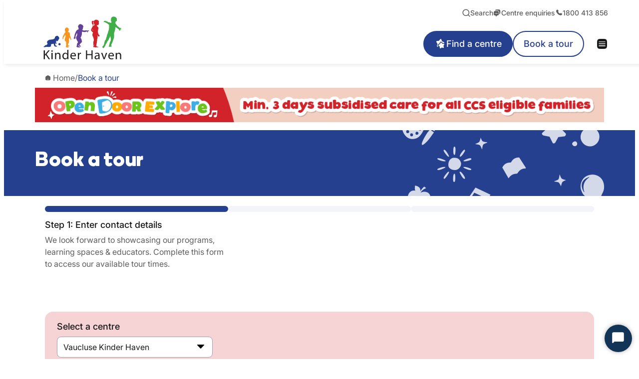

--- FILE ---
content_type: text/html; charset=UTF-8
request_url: https://www.kinderhaven.com.au/book-a-tour?centre=vaucluse-kinder-haven
body_size: 17611
content:
<!DOCTYPE html>
<html lang="en-AU">
<head>
	<meta charset="UTF-8" />
	<meta name="viewport" content="width=device-width, initial-scale=1" />
<meta name='robots' content='index, follow, max-image-preview:large, max-snippet:-1, max-video-preview:-1' />

	<!-- This site is optimized with the Yoast SEO plugin v26.6 - https://yoast.com/wordpress/plugins/seo/ -->
	<title>Book a Tour at a Kinder Haven Childcare &amp; Preschool Centre Near You</title>
	<meta name="description" content="Our online booking tool makes it easy to book a guided tour at a local Kinder Haven child care and kindergarten centre near you. Enquire Today" />
	<link rel="canonical" href="https://www.kinderhaven.com.au/book-a-tour" />
	<meta property="og:locale" content="en_US" />
	<meta property="og:type" content="article" />
	<meta property="og:title" content="Book a Tour at a Kinder Haven Childcare &amp; Preschool Centre Near You" />
	<meta property="og:description" content="Our online booking tool makes it easy to book a guided tour at a local Kinder Haven child care and kindergarten centre near you. Enquire Today" />
	<meta property="og:url" content="https://www.kinderhaven.com.au/book-a-tour" />
	<meta property="og:site_name" content="Kinder Haven" />
	<meta property="article:modified_time" content="2025-01-15T05:06:49+00:00" />
	<meta property="og:image" content="https://www.kinderhaven.com.au/wp-content/uploads/2025/03/kinder-haven.png" />
	<meta property="og:image:width" content="1200" />
	<meta property="og:image:height" content="675" />
	<meta property="og:image:type" content="image/png" />
	<meta name="twitter:card" content="summary_large_image" />
	<script type="application/ld+json" class="yoast-schema-graph">{"@context":"https://schema.org","@graph":[{"@type":"WebPage","@id":"https://www.kinderhaven.com.au/book-a-tour","url":"https://www.kinderhaven.com.au/book-a-tour","name":"Book a Tour at a Kinder Haven Childcare & Preschool Centre Near You","isPartOf":{"@id":"https://www.kinderhaven.com.au/#website"},"datePublished":"2024-10-02T02:30:14+00:00","dateModified":"2025-01-15T05:06:49+00:00","description":"Our online booking tool makes it easy to book a guided tour at a local Kinder Haven child care and kindergarten centre near you. Enquire Today","breadcrumb":{"@id":"https://www.kinderhaven.com.au/book-a-tour#breadcrumb"},"inLanguage":"en-AU","potentialAction":[{"@type":"ReadAction","target":["https://www.kinderhaven.com.au/book-a-tour"]}]},{"@type":"BreadcrumbList","@id":"https://www.kinderhaven.com.au/book-a-tour#breadcrumb","itemListElement":[{"@type":"ListItem","position":1,"name":"Home","item":"https://www.kinderhaven.com.au/"},{"@type":"ListItem","position":2,"name":"[GLOBAL] Book a tour"}]},{"@type":"WebSite","@id":"https://www.kinderhaven.com.au/#website","url":"https://www.kinderhaven.com.au/","name":"Kinder Haven","description":"","publisher":{"@id":"https://www.kinderhaven.com.au/#organization"},"potentialAction":[{"@type":"SearchAction","target":{"@type":"EntryPoint","urlTemplate":"https://www.kinderhaven.com.au/?s={search_term_string}"},"query-input":{"@type":"PropertyValueSpecification","valueRequired":true,"valueName":"search_term_string"}}],"inLanguage":"en-AU"},{"@type":"Organization","@id":"https://www.kinderhaven.com.au/#organization","name":"Kinder Haven","url":"https://www.kinderhaven.com.au/","logo":{"@type":"ImageObject","inLanguage":"en-AU","@id":"https://www.kinderhaven.com.au/#/schema/logo/image/","url":"https://www.kinderhaven.com.au/wp-content/uploads/2024/10/kh.png","contentUrl":"https://www.kinderhaven.com.au/wp-content/uploads/2024/10/kh.png","width":1201,"height":1201,"caption":"Kinder Haven"},"image":{"@id":"https://www.kinderhaven.com.au/#/schema/logo/image/"}}]}</script>
	<!-- / Yoast SEO plugin. -->


<title>Book a Tour at a Kinder Haven Childcare &amp; Preschool Centre Near You</title>
<link rel='dns-prefetch' href='//www.kinderhaven.com.au' />
<link rel='dns-prefetch' href='//cdnjs.cloudflare.com' />
<link rel='dns-prefetch' href='//maps.googleapis.com' />
<link rel='dns-prefetch' href='//unpkg.com' />
<link rel='dns-prefetch' href='//cdn.jsdelivr.net' />
<link rel="alternate" title="oEmbed (JSON)" type="application/json+oembed" href="https://www.kinderhaven.com.au/api/oembed/1.0/embed?url=https%3A%2F%2Fwww.kinderhaven.com.au%2Fbook-a-tour" />
<link rel="alternate" title="oEmbed (XML)" type="text/xml+oembed" href="https://www.kinderhaven.com.au/api/oembed/1.0/embed?url=https%3A%2F%2Fwww.kinderhaven.com.au%2Fbook-a-tour&#038;format=xml" />
<style id='wp-img-auto-sizes-contain-inline-css'>
img:is([sizes=auto i],[sizes^="auto," i]){contain-intrinsic-size:3000px 1500px}
/*# sourceURL=wp-img-auto-sizes-contain-inline-css */
</style>
<style id='wp-block-post-content-inline-css'>
.wp-block-post-content{display:flow-root}
/*# sourceURL=https://www.kinderhaven.com.au/wp-includes/blocks/post-content/style.min.css */
</style>
<style id='wp-block-group-inline-css'>
.wp-block-group{box-sizing:border-box}:where(.wp-block-group.wp-block-group-is-layout-constrained){position:relative}
/*# sourceURL=https://www.kinderhaven.com.au/wp-includes/blocks/group/style.min.css */
</style>
<style id='wp-emoji-styles-inline-css'>

	img.wp-smiley, img.emoji {
		display: inline !important;
		border: none !important;
		box-shadow: none !important;
		height: 1em !important;
		width: 1em !important;
		margin: 0 0.07em !important;
		vertical-align: -0.1em !important;
		background: none !important;
		padding: 0 !important;
	}
/*# sourceURL=wp-emoji-styles-inline-css */
</style>
<style id='wp-block-library-inline-css'>
:root{--wp-block-synced-color:#7a00df;--wp-block-synced-color--rgb:122,0,223;--wp-bound-block-color:var(--wp-block-synced-color);--wp-editor-canvas-background:#ddd;--wp-admin-theme-color:#007cba;--wp-admin-theme-color--rgb:0,124,186;--wp-admin-theme-color-darker-10:#006ba1;--wp-admin-theme-color-darker-10--rgb:0,107,160.5;--wp-admin-theme-color-darker-20:#005a87;--wp-admin-theme-color-darker-20--rgb:0,90,135;--wp-admin-border-width-focus:2px}@media (min-resolution:192dpi){:root{--wp-admin-border-width-focus:1.5px}}.wp-element-button{cursor:pointer}:root .has-very-light-gray-background-color{background-color:#eee}:root .has-very-dark-gray-background-color{background-color:#313131}:root .has-very-light-gray-color{color:#eee}:root .has-very-dark-gray-color{color:#313131}:root .has-vivid-green-cyan-to-vivid-cyan-blue-gradient-background{background:linear-gradient(135deg,#00d084,#0693e3)}:root .has-purple-crush-gradient-background{background:linear-gradient(135deg,#34e2e4,#4721fb 50%,#ab1dfe)}:root .has-hazy-dawn-gradient-background{background:linear-gradient(135deg,#faaca8,#dad0ec)}:root .has-subdued-olive-gradient-background{background:linear-gradient(135deg,#fafae1,#67a671)}:root .has-atomic-cream-gradient-background{background:linear-gradient(135deg,#fdd79a,#004a59)}:root .has-nightshade-gradient-background{background:linear-gradient(135deg,#330968,#31cdcf)}:root .has-midnight-gradient-background{background:linear-gradient(135deg,#020381,#2874fc)}:root{--wp--preset--font-size--normal:16px;--wp--preset--font-size--huge:42px}.has-regular-font-size{font-size:1em}.has-larger-font-size{font-size:2.625em}.has-normal-font-size{font-size:var(--wp--preset--font-size--normal)}.has-huge-font-size{font-size:var(--wp--preset--font-size--huge)}.has-text-align-center{text-align:center}.has-text-align-left{text-align:left}.has-text-align-right{text-align:right}.has-fit-text{white-space:nowrap!important}#end-resizable-editor-section{display:none}.aligncenter{clear:both}.items-justified-left{justify-content:flex-start}.items-justified-center{justify-content:center}.items-justified-right{justify-content:flex-end}.items-justified-space-between{justify-content:space-between}.screen-reader-text{border:0;clip-path:inset(50%);height:1px;margin:-1px;overflow:hidden;padding:0;position:absolute;width:1px;word-wrap:normal!important}.screen-reader-text:focus{background-color:#ddd;clip-path:none;color:#444;display:block;font-size:1em;height:auto;left:5px;line-height:normal;padding:15px 23px 14px;text-decoration:none;top:5px;width:auto;z-index:100000}html :where(.has-border-color){border-style:solid}html :where([style*=border-top-color]){border-top-style:solid}html :where([style*=border-right-color]){border-right-style:solid}html :where([style*=border-bottom-color]){border-bottom-style:solid}html :where([style*=border-left-color]){border-left-style:solid}html :where([style*=border-width]){border-style:solid}html :where([style*=border-top-width]){border-top-style:solid}html :where([style*=border-right-width]){border-right-style:solid}html :where([style*=border-bottom-width]){border-bottom-style:solid}html :where([style*=border-left-width]){border-left-style:solid}html :where(img[class*=wp-image-]){height:auto;max-width:100%}:where(figure){margin:0 0 1em}html :where(.is-position-sticky){--wp-admin--admin-bar--position-offset:var(--wp-admin--admin-bar--height,0px)}@media screen and (max-width:600px){html :where(.is-position-sticky){--wp-admin--admin-bar--position-offset:0px}}
/*# sourceURL=/wp-includes/css/dist/block-library/common.min.css */
</style>
<style id='global-styles-inline-css'>
:root{--wp--preset--aspect-ratio--square: 1;--wp--preset--aspect-ratio--4-3: 4/3;--wp--preset--aspect-ratio--3-4: 3/4;--wp--preset--aspect-ratio--3-2: 3/2;--wp--preset--aspect-ratio--2-3: 2/3;--wp--preset--aspect-ratio--16-9: 16/9;--wp--preset--aspect-ratio--9-16: 9/16;--wp--preset--color--black: #000000;--wp--preset--color--cyan-bluish-gray: #abb8c3;--wp--preset--color--white: #ffffff;--wp--preset--color--pale-pink: #f78da7;--wp--preset--color--vivid-red: #cf2e2e;--wp--preset--color--luminous-vivid-orange: #ff6900;--wp--preset--color--luminous-vivid-amber: #fcb900;--wp--preset--color--light-green-cyan: #7bdcb5;--wp--preset--color--vivid-green-cyan: #00d084;--wp--preset--color--pale-cyan-blue: #8ed1fc;--wp--preset--color--vivid-cyan-blue: #0693e3;--wp--preset--color--vivid-purple: #9b51e0;--wp--preset--color--primary: #25408F;--wp--preset--color--primary-tint: #D3D9E9;--wp--preset--color--secondary: #D2232A;--wp--preset--color--secondary-tint: #F6D3D4;--wp--preset--color--accessible-dark: #25408F;--wp--preset--color--accessible-light: #FFFFFF;--wp--preset--color--button-text-accessible-primary: #FFFFFF;--wp--preset--color--button-text-accessible-secondary: #25408F;--wp--preset--gradient--vivid-cyan-blue-to-vivid-purple: linear-gradient(135deg,rgb(6,147,227) 0%,rgb(155,81,224) 100%);--wp--preset--gradient--light-green-cyan-to-vivid-green-cyan: linear-gradient(135deg,rgb(122,220,180) 0%,rgb(0,208,130) 100%);--wp--preset--gradient--luminous-vivid-amber-to-luminous-vivid-orange: linear-gradient(135deg,rgb(252,185,0) 0%,rgb(255,105,0) 100%);--wp--preset--gradient--luminous-vivid-orange-to-vivid-red: linear-gradient(135deg,rgb(255,105,0) 0%,rgb(207,46,46) 100%);--wp--preset--gradient--very-light-gray-to-cyan-bluish-gray: linear-gradient(135deg,rgb(238,238,238) 0%,rgb(169,184,195) 100%);--wp--preset--gradient--cool-to-warm-spectrum: linear-gradient(135deg,rgb(74,234,220) 0%,rgb(151,120,209) 20%,rgb(207,42,186) 40%,rgb(238,44,130) 60%,rgb(251,105,98) 80%,rgb(254,248,76) 100%);--wp--preset--gradient--blush-light-purple: linear-gradient(135deg,rgb(255,206,236) 0%,rgb(152,150,240) 100%);--wp--preset--gradient--blush-bordeaux: linear-gradient(135deg,rgb(254,205,165) 0%,rgb(254,45,45) 50%,rgb(107,0,62) 100%);--wp--preset--gradient--luminous-dusk: linear-gradient(135deg,rgb(255,203,112) 0%,rgb(199,81,192) 50%,rgb(65,88,208) 100%);--wp--preset--gradient--pale-ocean: linear-gradient(135deg,rgb(255,245,203) 0%,rgb(182,227,212) 50%,rgb(51,167,181) 100%);--wp--preset--gradient--electric-grass: linear-gradient(135deg,rgb(202,248,128) 0%,rgb(113,206,126) 100%);--wp--preset--gradient--midnight: linear-gradient(135deg,rgb(2,3,129) 0%,rgb(40,116,252) 100%);--wp--preset--font-size--small: 13px;--wp--preset--font-size--medium: 20px;--wp--preset--font-size--large: 36px;--wp--preset--font-size--x-large: 42px;--wp--preset--font-family--primary: Fresh Sans;--wp--preset--font-family--secondary: Inter;--wp--preset--spacing--20: 0.44rem;--wp--preset--spacing--30: 0.67rem;--wp--preset--spacing--40: 1rem;--wp--preset--spacing--50: 1.5rem;--wp--preset--spacing--60: 2.25rem;--wp--preset--spacing--70: 3.38rem;--wp--preset--spacing--80: 5.06rem;--wp--preset--shadow--natural: 6px 6px 9px rgba(0, 0, 0, 0.2);--wp--preset--shadow--deep: 12px 12px 50px rgba(0, 0, 0, 0.4);--wp--preset--shadow--sharp: 6px 6px 0px rgba(0, 0, 0, 0.2);--wp--preset--shadow--outlined: 6px 6px 0px -3px rgb(255, 255, 255), 6px 6px rgb(0, 0, 0);--wp--preset--shadow--crisp: 6px 6px 0px rgb(0, 0, 0);}:root { --wp--style--global--content-size: 100vw;--wp--style--global--wide-size: 100vw; }:where(body) { margin: 0; }.wp-site-blocks > .alignleft { float: left; margin-right: 2em; }.wp-site-blocks > .alignright { float: right; margin-left: 2em; }.wp-site-blocks > .aligncenter { justify-content: center; margin-left: auto; margin-right: auto; }:where(.wp-site-blocks) > * { margin-block-start: 24px; margin-block-end: 0; }:where(.wp-site-blocks) > :first-child { margin-block-start: 0; }:where(.wp-site-blocks) > :last-child { margin-block-end: 0; }:root { --wp--style--block-gap: 24px; }:root :where(.is-layout-flow) > :first-child{margin-block-start: 0;}:root :where(.is-layout-flow) > :last-child{margin-block-end: 0;}:root :where(.is-layout-flow) > *{margin-block-start: 24px;margin-block-end: 0;}:root :where(.is-layout-constrained) > :first-child{margin-block-start: 0;}:root :where(.is-layout-constrained) > :last-child{margin-block-end: 0;}:root :where(.is-layout-constrained) > *{margin-block-start: 24px;margin-block-end: 0;}:root :where(.is-layout-flex){gap: 24px;}:root :where(.is-layout-grid){gap: 24px;}.is-layout-flow > .alignleft{float: left;margin-inline-start: 0;margin-inline-end: 2em;}.is-layout-flow > .alignright{float: right;margin-inline-start: 2em;margin-inline-end: 0;}.is-layout-flow > .aligncenter{margin-left: auto !important;margin-right: auto !important;}.is-layout-constrained > .alignleft{float: left;margin-inline-start: 0;margin-inline-end: 2em;}.is-layout-constrained > .alignright{float: right;margin-inline-start: 2em;margin-inline-end: 0;}.is-layout-constrained > .aligncenter{margin-left: auto !important;margin-right: auto !important;}.is-layout-constrained > :where(:not(.alignleft):not(.alignright):not(.alignfull)){max-width: var(--wp--style--global--content-size);margin-left: auto !important;margin-right: auto !important;}.is-layout-constrained > .alignwide{max-width: var(--wp--style--global--wide-size);}body .is-layout-flex{display: flex;}.is-layout-flex{flex-wrap: wrap;align-items: center;}.is-layout-flex > :is(*, div){margin: 0;}body .is-layout-grid{display: grid;}.is-layout-grid > :is(*, div){margin: 0;}body{padding-top: 0px;padding-right: 0px;padding-bottom: 0px;padding-left: 0px;}:root :where(.wp-element-button, .wp-block-button__link){background-color: #32373c;border-width: 0;color: #fff;font-family: inherit;font-size: inherit;font-style: inherit;font-weight: inherit;letter-spacing: inherit;line-height: inherit;padding-top: calc(0.667em + 2px);padding-right: calc(1.333em + 2px);padding-bottom: calc(0.667em + 2px);padding-left: calc(1.333em + 2px);text-decoration: none;text-transform: inherit;}.has-black-color{color: var(--wp--preset--color--black) !important;}.has-cyan-bluish-gray-color{color: var(--wp--preset--color--cyan-bluish-gray) !important;}.has-white-color{color: var(--wp--preset--color--white) !important;}.has-pale-pink-color{color: var(--wp--preset--color--pale-pink) !important;}.has-vivid-red-color{color: var(--wp--preset--color--vivid-red) !important;}.has-luminous-vivid-orange-color{color: var(--wp--preset--color--luminous-vivid-orange) !important;}.has-luminous-vivid-amber-color{color: var(--wp--preset--color--luminous-vivid-amber) !important;}.has-light-green-cyan-color{color: var(--wp--preset--color--light-green-cyan) !important;}.has-vivid-green-cyan-color{color: var(--wp--preset--color--vivid-green-cyan) !important;}.has-pale-cyan-blue-color{color: var(--wp--preset--color--pale-cyan-blue) !important;}.has-vivid-cyan-blue-color{color: var(--wp--preset--color--vivid-cyan-blue) !important;}.has-vivid-purple-color{color: var(--wp--preset--color--vivid-purple) !important;}.has-primary-color{color: var(--wp--preset--color--primary) !important;}.has-primary-tint-color{color: var(--wp--preset--color--primary-tint) !important;}.has-secondary-color{color: var(--wp--preset--color--secondary) !important;}.has-secondary-tint-color{color: var(--wp--preset--color--secondary-tint) !important;}.has-accessible-dark-color{color: var(--wp--preset--color--accessible-dark) !important;}.has-accessible-light-color{color: var(--wp--preset--color--accessible-light) !important;}.has-button-text-accessible-primary-color{color: var(--wp--preset--color--button-text-accessible-primary) !important;}.has-button-text-accessible-secondary-color{color: var(--wp--preset--color--button-text-accessible-secondary) !important;}.has-black-background-color{background-color: var(--wp--preset--color--black) !important;}.has-cyan-bluish-gray-background-color{background-color: var(--wp--preset--color--cyan-bluish-gray) !important;}.has-white-background-color{background-color: var(--wp--preset--color--white) !important;}.has-pale-pink-background-color{background-color: var(--wp--preset--color--pale-pink) !important;}.has-vivid-red-background-color{background-color: var(--wp--preset--color--vivid-red) !important;}.has-luminous-vivid-orange-background-color{background-color: var(--wp--preset--color--luminous-vivid-orange) !important;}.has-luminous-vivid-amber-background-color{background-color: var(--wp--preset--color--luminous-vivid-amber) !important;}.has-light-green-cyan-background-color{background-color: var(--wp--preset--color--light-green-cyan) !important;}.has-vivid-green-cyan-background-color{background-color: var(--wp--preset--color--vivid-green-cyan) !important;}.has-pale-cyan-blue-background-color{background-color: var(--wp--preset--color--pale-cyan-blue) !important;}.has-vivid-cyan-blue-background-color{background-color: var(--wp--preset--color--vivid-cyan-blue) !important;}.has-vivid-purple-background-color{background-color: var(--wp--preset--color--vivid-purple) !important;}.has-primary-background-color{background-color: var(--wp--preset--color--primary) !important;}.has-primary-tint-background-color{background-color: var(--wp--preset--color--primary-tint) !important;}.has-secondary-background-color{background-color: var(--wp--preset--color--secondary) !important;}.has-secondary-tint-background-color{background-color: var(--wp--preset--color--secondary-tint) !important;}.has-accessible-dark-background-color{background-color: var(--wp--preset--color--accessible-dark) !important;}.has-accessible-light-background-color{background-color: var(--wp--preset--color--accessible-light) !important;}.has-button-text-accessible-primary-background-color{background-color: var(--wp--preset--color--button-text-accessible-primary) !important;}.has-button-text-accessible-secondary-background-color{background-color: var(--wp--preset--color--button-text-accessible-secondary) !important;}.has-black-border-color{border-color: var(--wp--preset--color--black) !important;}.has-cyan-bluish-gray-border-color{border-color: var(--wp--preset--color--cyan-bluish-gray) !important;}.has-white-border-color{border-color: var(--wp--preset--color--white) !important;}.has-pale-pink-border-color{border-color: var(--wp--preset--color--pale-pink) !important;}.has-vivid-red-border-color{border-color: var(--wp--preset--color--vivid-red) !important;}.has-luminous-vivid-orange-border-color{border-color: var(--wp--preset--color--luminous-vivid-orange) !important;}.has-luminous-vivid-amber-border-color{border-color: var(--wp--preset--color--luminous-vivid-amber) !important;}.has-light-green-cyan-border-color{border-color: var(--wp--preset--color--light-green-cyan) !important;}.has-vivid-green-cyan-border-color{border-color: var(--wp--preset--color--vivid-green-cyan) !important;}.has-pale-cyan-blue-border-color{border-color: var(--wp--preset--color--pale-cyan-blue) !important;}.has-vivid-cyan-blue-border-color{border-color: var(--wp--preset--color--vivid-cyan-blue) !important;}.has-vivid-purple-border-color{border-color: var(--wp--preset--color--vivid-purple) !important;}.has-primary-border-color{border-color: var(--wp--preset--color--primary) !important;}.has-primary-tint-border-color{border-color: var(--wp--preset--color--primary-tint) !important;}.has-secondary-border-color{border-color: var(--wp--preset--color--secondary) !important;}.has-secondary-tint-border-color{border-color: var(--wp--preset--color--secondary-tint) !important;}.has-accessible-dark-border-color{border-color: var(--wp--preset--color--accessible-dark) !important;}.has-accessible-light-border-color{border-color: var(--wp--preset--color--accessible-light) !important;}.has-button-text-accessible-primary-border-color{border-color: var(--wp--preset--color--button-text-accessible-primary) !important;}.has-button-text-accessible-secondary-border-color{border-color: var(--wp--preset--color--button-text-accessible-secondary) !important;}.has-vivid-cyan-blue-to-vivid-purple-gradient-background{background: var(--wp--preset--gradient--vivid-cyan-blue-to-vivid-purple) !important;}.has-light-green-cyan-to-vivid-green-cyan-gradient-background{background: var(--wp--preset--gradient--light-green-cyan-to-vivid-green-cyan) !important;}.has-luminous-vivid-amber-to-luminous-vivid-orange-gradient-background{background: var(--wp--preset--gradient--luminous-vivid-amber-to-luminous-vivid-orange) !important;}.has-luminous-vivid-orange-to-vivid-red-gradient-background{background: var(--wp--preset--gradient--luminous-vivid-orange-to-vivid-red) !important;}.has-very-light-gray-to-cyan-bluish-gray-gradient-background{background: var(--wp--preset--gradient--very-light-gray-to-cyan-bluish-gray) !important;}.has-cool-to-warm-spectrum-gradient-background{background: var(--wp--preset--gradient--cool-to-warm-spectrum) !important;}.has-blush-light-purple-gradient-background{background: var(--wp--preset--gradient--blush-light-purple) !important;}.has-blush-bordeaux-gradient-background{background: var(--wp--preset--gradient--blush-bordeaux) !important;}.has-luminous-dusk-gradient-background{background: var(--wp--preset--gradient--luminous-dusk) !important;}.has-pale-ocean-gradient-background{background: var(--wp--preset--gradient--pale-ocean) !important;}.has-electric-grass-gradient-background{background: var(--wp--preset--gradient--electric-grass) !important;}.has-midnight-gradient-background{background: var(--wp--preset--gradient--midnight) !important;}.has-small-font-size{font-size: var(--wp--preset--font-size--small) !important;}.has-medium-font-size{font-size: var(--wp--preset--font-size--medium) !important;}.has-large-font-size{font-size: var(--wp--preset--font-size--large) !important;}.has-x-large-font-size{font-size: var(--wp--preset--font-size--x-large) !important;}.has-primary-font-family{font-family: var(--wp--preset--font-family--primary) !important;}.has-secondary-font-family{font-family: var(--wp--preset--font-family--secondary) !important;}
/*# sourceURL=global-styles-inline-css */
</style>
<style id='wp-block-template-skip-link-inline-css'>

		.skip-link.screen-reader-text {
			border: 0;
			clip-path: inset(50%);
			height: 1px;
			margin: -1px;
			overflow: hidden;
			padding: 0;
			position: absolute !important;
			width: 1px;
			word-wrap: normal !important;
		}

		.skip-link.screen-reader-text:focus {
			background-color: #eee;
			clip-path: none;
			color: #444;
			display: block;
			font-size: 1em;
			height: auto;
			left: 5px;
			line-height: normal;
			padding: 15px 23px 14px;
			text-decoration: none;
			top: 5px;
			width: auto;
			z-index: 100000;
		}
/*# sourceURL=wp-block-template-skip-link-inline-css */
</style>
<link rel='stylesheet' id='threeequals_g8-select2-css-css' href='https://cdnjs.cloudflare.com/ajax/libs/select2/4.1.0-rc.0/css/select2.min.css?ver=4.1.0-rc.0' media='all' />
<link rel='stylesheet' id='threeequals_g8-swiper-css-css' href='https://cdnjs.cloudflare.com/ajax/libs/Swiper/11.0.5/swiper-bundle.min.css?ver=11.0.5' media='all' />
<link rel='stylesheet' id='threeequals_g8-ajax-intl-tel-css-css' href='https://cdn.jsdelivr.net/npm/intl-tel-input@24.8.2/build/css/intlTelInput.css?ver=24.8.2' media='all' />
<link rel='stylesheet' id='threeequals_g8-style-desktop-css' href='https://www.kinderhaven.com.au/wp-content/themes/g8/public/css/screen.min.css?ver=1.0' media='all' />
<script id="jquery-core-js-extra">
var centre_messages = {"messages":[{"centre_id":"151","title":"Care Availability Notice","message":"This centre provides care specifically for children aged 18 months - 6 years. If your child meets this requirement now or will meet this requirement at the time of starting care, please continue to book a tour."}]};
var g8_ajax = {"nonce":"175da0a7a3","url_ajax":"https://www.kinderhaven.com.au/wp-admin/admin-ajax.php"};
var sst_user = {"details":{"ip":"3.148.219.140","country":"US"}};
//# sourceURL=jquery-core-js-extra
</script>
<script defer src="https://www.kinderhaven.com.au/wp-includes/js/jquery/jquery.min.js?ver=3.7.1" id="jquery-core-js"></script>
<script defer src="https://www.kinderhaven.com.au/wp-includes/js/jquery/jquery-migrate.min.js?ver=3.4.1" id="jquery-migrate-js"></script>
<script src="https://cdnjs.cloudflare.com/ajax/libs/bootstrap/5.3.3/js/bootstrap.bundle.min.js?ver=5.3.3" id="threeequals_g8-bootstrap-js-js" defer data-wp-strategy="defer"></script>
<script src="https://maps.googleapis.com/maps/api/js?key=AIzaSyDxX9EuzHMeeJZsRCrj7SMGvAnlUh3Cutg&amp;loading=async&amp;libraries=places%2Cmarker&amp;v=weekly&amp;ver%5Bstrategy%5D=async&amp;ver%5Bin_footer%5D=1" id="threeequals_g8-google-maps-api-js"></script>
<script src="https://unpkg.com/@googlemaps/markerclusterer/dist/index.min.js?ver%5Bstrategy%5D=async&amp;ver%5Bin_footer%5D=1" id="threeequals_g8-google-maps-api-cluster-js"></script>
<script src="https://cdnjs.cloudflare.com/ajax/libs/select2/4.1.0-rc.0/js/select2.full.min.js?ver=4.1.0-rc.0" id="threeequals_g8-select2-js-js" defer data-wp-strategy="defer"></script>
<script src="https://cdnjs.cloudflare.com/ajax/libs/Swiper/11.0.5/swiper-bundle.min.js?ver=11.0.5" id="threeequals_g8-swiper-js-js" defer data-wp-strategy="defer"></script>
<script defer src="https://cdn.jsdelivr.net/npm/jquery-validation@1.19.5/dist/jquery.validate.min.js?ver=1.19.5" id="threeequals_g8-form-jquery-validate-js" defer data-wp-strategy="defer"></script>
<script defer src="https://cdnjs.cloudflare.com/ajax/libs/jquery.inputmask/5.0.10-beta.0/jquery.inputmask.min.js?ver=5.0.10-beta.0" id="threeequals_g8-form-jquery-inputmask-js" defer data-wp-strategy="defer"></script>
<script src="https://cdnjs.cloudflare.com/ajax/libs/bootstrap-datepicker/1.10.0/js/bootstrap-datepicker.min.js?ver=1.10.0" id="threeequals_g8-form-bootstrap-datepicker-js" defer data-wp-strategy="defer"></script>
<script src="https://cdn.jsdelivr.net/npm/intl-tel-input@24.8.2/build/js/intlTelInput.min.js?ver=24.8.2" id="threeequals_g8-form-ajax-intl-tel-js" defer data-wp-strategy="defer"></script>
<script id="threeequals_g8-script-js-extra">
var g8_form_datalayer = {"data":"{\"event\":\"bat-form-view\"}"};
var dropOffTriggered = {"status":"false"};
//# sourceURL=threeequals_g8-script-js-extra
</script>
<script src="https://www.kinderhaven.com.au/wp-content/themes/g8/public/js/screen.min.js?ver=1.0" id="threeequals_g8-script-js" defer data-wp-strategy="defer"></script>
<script src="https://www.kinderhaven.com.au/wp-content/themes/g8/blocks/g8-sst-form/partials/partial-2024-layout.js" id="threeequals_g8-sst-2024-layout-js" defer data-wp-strategy="defer"></script>
<link rel="https://api.w.org/" href="https://www.kinderhaven.com.au/api/" /><link rel="alternate" title="JSON" type="application/json" href="https://www.kinderhaven.com.au/api/wp/v2/pages/324" /><link rel="EditURI" type="application/rsd+xml" title="RSD" href="https://www.kinderhaven.com.au/xmlrpc.php?rsd" />

<link rel='shortlink' href='https://www.kinderhaven.com.au/?p=324' />
<link rel="preload" href="https://www.kinderhaven.com.au/wp-content/themes/g8/public/fonts/fresh-sans/fresh-sans-bold.woff2" as="font" type="font/woff2" crossorigin><link rel="preload" href="https://www.kinderhaven.com.au/wp-content/themes/g8/public/fonts/inter/inter-regular.woff2" as="font" type="font/woff2" crossorigin><link rel="preload" href="https://www.kinderhaven.com.au/wp-content/themes/g8/public/fonts/inter/inter-bold.woff2" as="font" type="font/woff2" crossorigin><link rel="preload" href="https://www.kinderhaven.com.au/wp-content/themes/g8/public/fonts/inter/inter-medium.woff2" as="font" type="font/woff2" crossorigin><link rel="preload" href="https://www.kinderhaven.com.au/wp-content/themes/g8/public/fonts/inter/inter-semi-bold.woff2" as="font" type="font/woff2" crossorigin><link rel="preload" href="https://www.kinderhaven.com.au/wp-content/themes/g8/public/fonts/g8-icon/g8-icon.woff2" as="font" type="font/woff2" crossorigin><link rel="preload" href="https://www.kinderhaven.com.au/wp-content/themes/g8/public/fonts/g8-icon/g8-icon.min.css" as="style" id="g8-icon-preload"><script>document.getElementById("g8-icon-preload").onload=function(){this.onload=null;this.rel="stylesheet"};</script><noscript><link rel="stylesheet" href="https://www.kinderhaven.com.au/wp-content/themes/g8/public/fonts/g8-icon/g8-icon.min.css"></noscript><!-- Google Tag Manager -->
<script>(function(w,d,s,l,i){w[l]=w[l]||[];w[l].push({'gtm.start':
new Date().getTime(),event:'gtm.js'});var f=d.getElementsByTagName(s)[0],
j=d.createElement(s),dl=l!='dataLayer'?'&l='+l:'';j.async=true;j.src=
'https://www.googletagmanager.com/gtm.js?id='+i+dl;f.parentNode.insertBefore(j,f);
})(window,document,'script','dataLayer','GTM-WVN5B675');</script>
<!-- End Google Tag Manager -->

<!-- Hotjar Tracking Code for Kinder Haven -->
<script>
    (function(h,o,t,j,a,r){
        h.hj=h.hj||function(){(h.hj.q=h.hj.q||[]).push(arguments)};
        h._hjSettings={hjid:3501478,hjsv:6};
        a=o.getElementsByTagName('head')[0];
        r=o.createElement('script');r.async=1;
        r.src=t+h._hjSettings.hjid+j+h._hjSettings.hjsv;
        a.appendChild(r);
    })(window,document,'https://static.hotjar.com/c/hotjar-','.js?sv=');
</script><link rel="icon" href="https://www.kinderhaven.com.au/wp-content/uploads/2024/08/kinder-haven-1-150x150.png" sizes="32x32" />
<link rel="icon" href="https://www.kinderhaven.com.au/wp-content/uploads/2024/08/kinder-haven-1-300x300.png" sizes="192x192" />
<link rel="apple-touch-icon" href="https://www.kinderhaven.com.au/wp-content/uploads/2024/08/kinder-haven-1-300x300.png" />
<meta name="msapplication-TileImage" content="https://www.kinderhaven.com.au/wp-content/uploads/2024/08/kinder-haven-1-300x300.png" />
</head>

<body class="wp-singular page-template-default page page-id-324 wp-embed-responsive wp-theme-hummingbird wp-child-theme-g8">
<!-- Google Tag Manager (noscript) -->
<noscript><iframe src="https://www.googletagmanager.com/ns.html?id=GTM-WVN5B675"
height="0" width="0" style="display:none;visibility:hidden"></iframe></noscript>
<!-- End Google Tag Manager (noscript) -->
<div class="wp-site-blocks"><header class="wp-block-template-part"><div class="header-space"></div>
<div class="g8-nav">
        <div class="g8-container">
        <div class="g8-row">
            <div class="g8-col">
                <div class="g8-nav__main-container">
                                            <div class="g8-nav__top-bar--md">
                                                            <a class="g8-nav__top-bar__link " href="#" target="" data-bs-toggle="modal" data-bs-target="#g8-search-modal">
                                    <i class="g8-icon g8-icon-magnifer-line"></i>                                    <span>Search</span>
                                </a>
                                                            <a class="g8-nav__top-bar__link " href="/enquire-now" target="">
                                    <i class="g8-icon g8-icon-dialog-2"></i>                                    <span>Centre enquiries</span>
                                </a>
                                                            <a class="g8-nav__top-bar__link " href="tel:1800413856" target="">
                                    <i class="g8-icon g8-icon-phone"></i>                                    <span>1800 413 856</span>
                                </a>
                                                    </div>
                                        <div class="g8-nav__inner-container">
                                                    <a href="https://www.kinderhaven.com.au" class="g8-nav__logo-container" aria-label="Site logo and navigate to home page">
                                <img decoding="async" class="g8-nav__logo-container__site-logo" src="https://www.kinderhaven.com.au/wp-content/uploads/2024/09/kinder-haven.svg" width="100" height="60" alt="" />
                            </a>
                        
                         
                            <a class="g8-nav__mobile-toggle" data-bs-toggle="modal" data-bs-target="#g8-mobile-menu" role="button" aria-label="Mobile menu toggle">
                                <i class="g8-icon g8-icon-hamburger-menu"></i>
                                <i class="g8-icon g8-icon-close-circle"></i>
                                <span>Close</span>
                            </a>
                        
                                                
                                                    <div class="g8-nav__buttons-group sticky-bottom-mobile">
                                                                    <a href="/our-centres" class="g8-nav__button centre-book-a-tour" target="">
                                        <i class="g8-icon g8-icon-stars"></i>                                        <span>Find a centre</span>
                                    </a>
                                                                    <a href="/book-a-tour" class="g8-nav__button centre-enquire-now" target="">
                                                                                <span>Book a tour</span>
                                    </a>
                                                            </div>
                                            </div>
                </div>
                 
                    <div class="modal fade g8-mobile-menu" data-bs-keyboard="false" data-bs-backdrop="false" id="g8-mobile-menu" tabindex="-1">
                        <div class="modal-dialog modal-fullscreen modal-dialog-scrollable">
                            <div class="modal-content">
                                <div class="modal-body">
                                                                            <div class="g8-nav__top-bar">
                                                                                            <a class="g8-nav__top-bar__link " href="#" target="" data-search="on">
                                                    <i class="g8-icon g8-icon-magnifer-line"></i>                                                    <span>Search</span>
                                                </a>
                                                                                                    <!-- Search Input -->
                                                    <form class="g8-search g8-search__form--inline" action="https://www.kinderhaven.com.au/" method="get">
                                                        <div class="g8-search__container">
                                                            <i class="g8-icon g8-icon-magnifer-line"></i>
                                                            <input type="text" name="s" placeholder="Search website" />
                                                            <button type="submit" class="g8-search__search-button">
                                                                <i class="g8-icon g8-icon-magnifer-line"></i><span>Search</span>
                                                            </button>
                                                            <button href="#" class="g8-search__inline-close">
                                                                <i class="g8-icon g8-icon-close-circle"></i>
                                                            </button>
                                                        </div>
                                                    </form>
                                                                                                                                            <a class="g8-nav__top-bar__link " href="/enquire-now" target="">
                                                    <i class="g8-icon g8-icon-dialog-2"></i>                                                    <span>Centre enquiries</span>
                                                </a>
                                                                                                                                            <a class="g8-nav__top-bar__link " href="tel:1800413856" target="">
                                                    <i class="g8-icon g8-icon-phone"></i>                                                    <span>1800 413 856</span>
                                                </a>
                                                                                                                                    </div>
                                                                                                                <div class="g8-nav__main-menu">
                                                                                                                                                <div class="g8-nav__main-menu__dropdown">
                                                        <div class="g8-nav__main-menu__dropdown__header">
                                                            <a class="g8-nav__main-menu__dropdown__link" href="/childcare-and-early-education" target="">
                                                                <span>Childcare, kindergarten and preschool</span>
                                                            </a>
                                                            <a class="g8-nav__main-menu__dropdown__toggle collapsed" aria-label="Menu dropdown button" data-bs-toggle="collapse" href="#g8-nav-dropdown-0-submenu" role="button" aria-expanded="false" aria-controls="g8-nav-dropdown-0-submenu">
                                                                <i class="g8-icon g8-icon-alt-arrow-down"></i>
                                                            </a>
                                                        </div>

                                                        <div id="g8-nav-dropdown-0-submenu" class="collapse">
                                                            <div class="g8-nav__main-menu__dropdown__submenu">
                                                                                                                                                                                                            <a class="g8-nav__main-menu__dropdown__sub-link" href="/childcare-and-early-education/our-learning-programs" target="">
                                                                            <span>Our learning programs</span>
                                                                        </a>
                                                                                                                                                                                                                                                                                <a class="g8-nav__main-menu__dropdown__sub-link" href="/childcare-and-early-education/nursery" target="">
                                                                            <span>Nursery (birth to 2 years)</span>
                                                                        </a>
                                                                                                                                                                                                                                                                                <a class="g8-nav__main-menu__dropdown__sub-link" href="/childcare-and-early-education/toddlers" target="">
                                                                            <span>Toddlers (2 to 3 years)</span>
                                                                        </a>
                                                                                                                                                                                                                                                                                <a class="g8-nav__main-menu__dropdown__sub-link" href="/childcare-and-early-education/kindergarten-preschool" target="">
                                                                            <span>Kindergarten and preschool (3 to 5 years)</span>
                                                                        </a>
                                                                                                                                                                                                                                                                                <a class="g8-nav__main-menu__dropdown__sub-link" href="/childcare-and-early-education/our-team" target="">
                                                                            <span>Our team</span>
                                                                        </a>
                                                                                                                                                                                                </div>
                                                        </div>
                                                    </div>
                                                                                                                                                                                                <a class="g8-nav__main-menu__link" href="/our-centres" target="">
                                                        <span>Our centres</span>
                                                    </a>
                                                                                                                                                                                                <div class="g8-nav__main-menu__dropdown">
                                                        <div class="g8-nav__main-menu__dropdown__header">
                                                            <a class="g8-nav__main-menu__dropdown__link" href="/childcare-subsidy" target="">
                                                                <span>Child Care Subsidy</span>
                                                            </a>
                                                            <a class="g8-nav__main-menu__dropdown__toggle collapsed" aria-label="Menu dropdown button" data-bs-toggle="collapse" href="#g8-nav-dropdown-2-submenu" role="button" aria-expanded="false" aria-controls="g8-nav-dropdown-2-submenu">
                                                                <i class="g8-icon g8-icon-alt-arrow-down"></i>
                                                            </a>
                                                        </div>

                                                        <div id="g8-nav-dropdown-2-submenu" class="collapse">
                                                            <div class="g8-nav__main-menu__dropdown__submenu">
                                                                                                                                                                                                            <a class="g8-nav__main-menu__dropdown__sub-link" href="https://www.kinderhaven.com.au/childcare-subsidy/child-care-subsidy-explained" target="">
                                                                            <span>Child Care Subsidy explained</span>
                                                                        </a>
                                                                                                                                                                                                                                                                                <a class="g8-nav__main-menu__dropdown__sub-link" href="/childcare-subsidy/childcare-subsidy-calculator" target="">
                                                                            <span>Child Care Subsidy calculator</span>
                                                                        </a>
                                                                                                                                                                                                                                                                                <a class="g8-nav__main-menu__dropdown__sub-link" href="https://www.kinderhaven.com.au/family-information/funded-kindergarten-preschool/nsw" target="">
                                                                            <span>NSW Preschool funding</span>
                                                                        </a>
                                                                                                                                                                                                                                                                                <a class="g8-nav__main-menu__dropdown__sub-link" href="https://www.kinderhaven.com.au/family-information/funded-kindergarten-preschool/victoria" target="">
                                                                            <span>Victoria Kinder funding</span>
                                                                        </a>
                                                                                                                                                                                                                                                                                <a class="g8-nav__main-menu__dropdown__sub-link" href="https://www.kinderhaven.com.au/family-information/funded-kindergarten-preschool/south-australia" target="">
                                                                            <span>South Australia Preschool funding</span>
                                                                        </a>
                                                                                                                                                                                                </div>
                                                        </div>
                                                    </div>
                                                                                                                                                                                                <div class="g8-nav__main-menu__dropdown">
                                                        <div class="g8-nav__main-menu__dropdown__header">
                                                            <a class="g8-nav__main-menu__dropdown__link" href="/family-information" target="">
                                                                <span>Family information</span>
                                                            </a>
                                                            <a class="g8-nav__main-menu__dropdown__toggle collapsed" aria-label="Menu dropdown button" data-bs-toggle="collapse" href="#g8-nav-dropdown-3-submenu" role="button" aria-expanded="false" aria-controls="g8-nav-dropdown-3-submenu">
                                                                <i class="g8-icon g8-icon-alt-arrow-down"></i>
                                                            </a>
                                                        </div>

                                                        <div id="g8-nav-dropdown-3-submenu" class="collapse">
                                                            <div class="g8-nav__main-menu__dropdown__submenu">
                                                                                                                                                                                                            <a class="g8-nav__main-menu__dropdown__sub-link" href="/family-information/how-to-enrol" target="">
                                                                            <span>How to enrol</span>
                                                                        </a>
                                                                                                                                                                                                                                                                                <a class="g8-nav__main-menu__dropdown__sub-link" href="/family-information/first-day" target="">
                                                                            <span>Preparing for your child’s first day</span>
                                                                        </a>
                                                                                                                                                                                                                                                                                <a class="g8-nav__main-menu__dropdown__sub-link" href="/family-information/funded-kindergarten-preschool" target="">
                                                                            <span>Government funded kindergarten and preschool programs</span>
                                                                        </a>
                                                                                                                                                                                                                                                                                <a class="g8-nav__main-menu__dropdown__sub-link" href="/family-information/family-communication" target="">
                                                                            <span>Family communication</span>
                                                                        </a>
                                                                                                                                                                                                                                                                                <a class="g8-nav__main-menu__dropdown__sub-link" href="/family-information/faqs" target="">
                                                                            <span>FAQs</span>
                                                                        </a>
                                                                                                                                                                                                                                                                                <a class="g8-nav__main-menu__dropdown__sub-link" href="/family-information/health-safety" target="">
                                                                            <span>Health and safety</span>
                                                                        </a>
                                                                                                                                                                                                                                                                                <a class="g8-nav__main-menu__dropdown__sub-link" href="/family-information/policies" target="">
                                                                            <span>Child Protection and Safeguarding Commitment</span>
                                                                        </a>
                                                                                                                                                                                                </div>
                                                        </div>
                                                    </div>
                                                                                                                                                                                                <a class="g8-nav__main-menu__link" href="/news-advice" target="">
                                                        <span>News and advice</span>
                                                    </a>
                                                                                                                                                                                                <a class="g8-nav__main-menu__link" href="/careers" target="">
                                                        <span>Careers</span>
                                                    </a>
                                                                                                                                                                                                <a class="g8-nav__main-menu__link" href="/contact-us" target="">
                                                        <span>Contact us</span>
                                                    </a>
                                                                                                                                    </div>
                                                                    </div>
                            </div>
                        </div>
                    </div>
                            </div>
        </div>
    </div>
</div>
<!-- Search Modal -->
<div class="modal fade g8-search" id="g8-search-modal" tabindex="-1" aria-hidden="true">
  <div class="modal-dialog">
    <div class="modal-content">
      <div class="modal-body">
        <form action="https://www.kinderhaven.com.au/" method="get">
            <div class="g8-search__container">
                <i class="g8-icon g8-icon-magnifer-line"></i>
                <input type="text" name="s" placeholder="Search website" />
                <button type="submit" class="g8-search__search-button">
                    <i class="g8-icon g8-icon-magnifer-line"></i><span>Search</span>
                </button>
                <a href="#" class="g8-search__close-modal" data-bs-dismiss="modal">
                    <i class="g8-icon g8-icon-close-circle"></i>
                </a>
            </div>
        </form>
      </div>
    </div>
  </div>
</div>
</header>

<div class="wp-block-template-part">    <div class="g8-breadcrumb">
        <div class="g8-container">
            <div class="g8-row">
                <div class="g8-col">
                    <div class="g8-breadcrumb__container">
                        <ul class="g8-breadcrumb__list">
                                                                                                <li><i class="g8-icon g8-icon-home"></i>
                                                                    <a href="https://www.kinderhaven.com.au/">Home</a></li>
                                                                                                <li><span>/<span></li><li>
                                                                    <a href="">Book a tour</a></li>
                                                    </ul>
                    </div>
                </div>
            </div>
        </div>
    </div>

 </div>

<div class="wp-block-template-part">
<div class="g8-takeover-banner">
    <div class="g8-container">
        <div class="g8-takeover-banner__container">
                            <picture class="g8-takeover-banner__picture">
                                            <source media="(max-width: 767px)" srcset="https://www.kinderhaven.com.au/wp-content/uploads/2025/10/kh_tourmonth_ode_website_banner_mobile_360x80_jan2026_min3dayguarantee.png">
                                                                <img decoding="async" src="https://www.kinderhaven.com.au/wp-content/uploads/2025/10/kh_tourmonth_ode_website_banner_1320x80_jan2026_min3dayguarantee.png" alt="3 day guarantee" class="g8-takeover-banner__image">
                                    </picture>
                    </div>
    </div>
</div>


</div>





    <main class="wp-block-group is-layout-constrained wp-block-group-is-layout-constrained">
        <div class="entry-content wp-block-post-content is-layout-flow wp-block-post-content-is-layout-flow">    <section id="g8-page-title_0_668e8f7eb0dd1" class="g8-page-title  ">
        <div class="g8-container">
            <div class="g8-row">
                <div class="g8-col">
                    <div class="g8-page-title__container g8-block-container">
                        <div class="g8-page-title__inner-container--image">
                                                            <i class="g8-icon g8-icon-g8-pattern-horizontal"></i>
                                                    </div>
                        <div class="g8-page-title__inner-container--content">
                            <h1 class="g8-page-title__title">Book a tour</h1>
                                                                                                            </div>
                    </div>
                </div>
            </div>
        </div>
    </section>




    <section id="g8-sst-form_2_668e8f7eb0de7" class="g8-sst-form  ">
        <div class="g8-container">
            <div class="g8-row">
                <div class="g8-col">
                    <div class="g8-sst-form__container">
                        <form class="g8-sst-form">
                            <div class="partial-2024-layout">
    <ul class="g8-sst-form__step-progress" role="tablist">
                    <li class="g8-sst-form__step-progress__list" role="presentation">
                <div class="g8-sst-form__step-progress__link active" id="step-0-tab" data-target="step-0-content" role="tab" aria-controls="step-0-content" aria-selected="true">
                    <div class="g8-sst-form__step-progress__bar"></div>    
                    <p class="g8-sst-form__step-progress__title">
                        Step 1: Enter contact details                    </p>
                    <div class="g8-sst-form__step-progress__description">
                        <p>We look forward to showcasing our programs, learning spaces &amp; educators. Complete this form to access our available tour times.</p>
                    </div>
                </div>
            </li>
                    <li class="g8-sst-form__step-progress__list" role="presentation">
                <div class="g8-sst-form__step-progress__link" id="step-1-tab" data-target="step-1-content" role="tab" aria-controls="step-1-content" aria-selected="false">
                    <div class="g8-sst-form__step-progress__bar"></div>    
                    <p class="g8-sst-form__step-progress__title">
                        Step 2: Select date and preferred tour time                    </p>
                    <div class="g8-sst-form__step-progress__description">
                        <p>For the best tour experience book between 9-11am and 1-3pm. These times are less likely to overlap with rest times and the busy drop-off and pick-up periods.</p>
<p>No times that suit your availability? Please contact our Family Support Team direct on <a href="tel:0756446900">07 5644 6900</a>.</p>
                    </div>
                </div>
            </li>
                    <li class="g8-sst-form__step-progress__list" role="presentation">
                <div class="g8-sst-form__step-progress__link" id="step-2-tab" data-target="step-2-content" role="tab" aria-controls="step-2-content" aria-selected="false">
                    <div class="g8-sst-form__step-progress__bar"></div>    
                    <p class="g8-sst-form__step-progress__title">
                        Booking confirmed!                    </p>
                    <div class="g8-sst-form__step-progress__description">
                                            </div>
                </div>
            </li>
            </ul>

    <div class="g8-sst-form__centre-select-container">
        <div class="g8-form-group">
            <label for="g8-sst-field-centre-select">Select a centre</label>
            <select class="g8-form-field--select g8-sst-field-centre-select g8-sst-form-centres" id="g8-sst-field-centre-select" name="g8-sst-form-centres" required="required">
                <option value=""></option>
                <option value="448"
                                    data-name="Aldinga Kinder Haven"
                                    data-latitude="-35.2793" 
                                    data-longitude="138.462978"
                                    data-address="182 Aldinga Beach Road  SA 5173"
                                    data-slug="aldinga-kinder-haven"
                                    
                                    >
                                    Aldinga Kinder Haven
                                </option><option value="391"
                                    data-name="Essendon Fields Kinder Haven"
                                    data-latitude="-37.727517" 
                                    data-longitude="144.895983"
                                    data-address="35 Bristol Street, Essendon Fields  VIC 3041"
                                    data-slug="essendon-fields-kinder-haven"
                                    
                                    >
                                    Essendon Fields Kinder Haven
                                </option><option value="250"
                                    data-name="Jannali Kinder Haven 1"
                                    data-latitude="-34.018025" 
                                    data-longitude="151.06671"
                                    data-address="22 Roberts Street  NSW 2226"
                                    data-slug="jannali-kinder-haven-1"
                                    
                                    >
                                    Jannali Kinder Haven 1
                                </option><option value="251"
                                    data-name="Jannali Kinder Haven 2"
                                    data-latitude="-34.019449" 
                                    data-longitude="151.066412"
                                    data-address="38 Roberts Street  NSW 2226"
                                    data-slug="jannali-kinder-haven-2"
                                    
                                    >
                                    Jannali Kinder Haven 2
                                </option><option value="397"
                                    data-name="Kinder Haven Highpoint"
                                    data-latitude="-37.786307" 
                                    data-longitude="144.885355"
                                    data-address="2A Mephan Street  VIC 3032"
                                    data-slug="kinder-haven-highpoint"
                                    
                                    >
                                    Kinder Haven Highpoint
                                </option><option value="151"
                                    data-name="Maroubra Kinder Haven"
                                    data-latitude="-33.942568" 
                                    data-longitude="151.234758"
                                    data-address="91 Paine Street  NSW 2035"
                                    data-slug="maroubra-kinder-haven"
                                    
                                    >
                                    Maroubra Kinder Haven
                                </option><option value="352"
                                    data-name="Northland Kinder Haven"
                                    data-latitude="-37.736289" 
                                    data-longitude="145.027996"
                                    data-address="59-65 Wood Street  VIC 3072"
                                    data-slug="northland-kinder-haven"
                                    
                                    >
                                    Northland Kinder Haven
                                </option><option value="249"
                                    data-name="Vaucluse Kinder Haven"
                                    data-latitude="-33.860581" 
                                    data-longitude="151.278446"
                                    data-address="5 Billong Avenue  NSW 2030"
                                    data-slug="vaucluse-kinder-haven"
                                    selected
                                    >
                                    Vaucluse Kinder Haven
                                </option><option value="336"
                                    data-name="Wantirna Kinder Haven"
                                    data-latitude="-37.874909" 
                                    data-longitude="145.220073"
                                    data-address="17 Jenola Parade  VIC 3152"
                                    data-slug="wantirna-kinder-haven"
                                    
                                    >
                                    Wantirna Kinder Haven
                                </option>            </select>
        </div>
    </div>

    <div class="g8-sst-form__centre-error-container" data-current-step="0" data-exclude-steps=""></div>

    <div class="g8-sst-form__steps-container tab-content">
                    <div class="g8-sst-form__step tab-pane fade show active" id="step-0-content" role="tabpanel" aria-labelledby="step-0-tab" tabindex="0">
                                    <div class="g8-sst-form__step__form version-two">
                        <div class="g8-sst-form__step__dynamic-area g8-sst-form__step__dynamic-area--one">
                            <p class="g8-sst-form__step__form-title">Parent/Guardian details</p>
                            <div class="g8-form-group md-half">
                <label for="firstname">First name<span>*</span></label>
                <input
                    type="text"
                    name="firstname"
                    id="firstname"
                    class="g8-form-field--input g8-sst-form-parent-firstname"
                    placeholder="First name"
                    value=""
                    required
                ></div><div class="g8-form-group md-half">
                <label for="lastname">Last name<span>*</span></label>
                <input
                    type="text"
                    name="lastname"
                    id="lastname"
                    class="g8-form-field--input g8-sst-form-parent-lastname"
                    placeholder="Last name"
                    value=""
                    required
                ></div><div class="g8-form-group md-half">
                <label for="email">Email<span>*</span></label>
                <input
                    type="email"
                    name="email"
                    id="email"
                    class="g8-form-field--input g8-sst-form-parent-email"
                    placeholder="Email"
                    value=""
                    required
                ></div><div class="g8-form-group md-half">
                <label for="phone">Phone<span>*</span></label>
                <input
                    type="tel"
                    name="phone_t"
                    id="phone_t"
                    class="g8-form-field--input g8-sst-form-parent-phone mask-phone"
                    placeholder=""
                    value=""
                    required
                ></div><div class="g8-form-group ">
                <label for="leadsource">How did you hear about us?<span>*</span></label>
                <select
                    name="leadsource"
                    id="leadsource"
                    class="g8-form-field--select g8-sst-form-sourcetype"
                    required
                >
                    <option value="" disabled selected>Please select</option> 
                    <option value="2099">Billboards/Outdoor Ads</option><option value="1370">Care for Kids</option><option value="120">Centre Signage</option><option value="387">Facebook</option><option value="377">Friend/Family</option><option value="386">Google Search</option><option value="1684">Instagram</option><option value="1825">Kindicare</option><option value="2055">Online Banner Ad</option><option value="780">Other</option><option value="26">Radio</option><option value="806">Sibling/Existing Family</option><option value="1920">Toddle</option><option value="1846">Xplor</option>
                </select></div><div class="g8-form-group  g8-form-group--check">
                <input
                    type="checkbox"
                    name="iagree"
                    id="iagree"
                    class="g8-form-field--check form-check-input form-check-input g8-form-field--check"
                    value=""
                    required
                >
                <i class="g8-icon g8-icon-g8-check"></i>
                <label for="iagree">
                 I have read and agree to G8 Education&#8217;s <a href="https://g8education.edu.au/privacy-policy/" target="_blank" rel="noopener">Privacy Policy.</a>
                </label></div><div class="g8-form-group  visually-hidden">
                <input
                    type="hidden"
                    name="parent_phone_type"
                    id="parent_phone_type"
                    class=""
                    placeholder=""
                    value="19"
                    required
                ></div><div class="g8-form-group  visually-hidden">
                <input
                    type="hidden"
                    name="utm_source"
                    id="utm_source"
                    class=""
                    placeholder=""
                    value=""
                ></div><div class="g8-form-group  visually-hidden">
                <input
                    type="hidden"
                    name="utm_medium"
                    id="utm_medium"
                    class=""
                    placeholder=""
                    value=""
                ></div><div class="g8-form-group  visually-hidden">
                <input
                    type="hidden"
                    name="utm_campaign"
                    id="utm_campaign"
                    class=""
                    placeholder=""
                    value=""
                ></div><div class="g8-form-group  visually-hidden">
                <input
                    type="hidden"
                    name="utm_term"
                    id="utm_term"
                    class=""
                    placeholder=""
                    value=""
                ></div><div class="g8-form-group  visually-hidden">
                <input
                    type="hidden"
                    name="utm_content"
                    id="utm_content"
                    class=""
                    placeholder=""
                    value=""
                ></div><div class="g8-form-group  visually-hidden">
                <input
                    type="hidden"
                    name="gclid"
                    id="gclid"
                    class=""
                    placeholder=""
                    value=""
                ></div><div class="g8-form-group  visually-hidden">
                <input
                    type="hidden"
                    name="fbclid"
                    id="fbclid"
                    class=""
                    placeholder=""
                    value=""
                ></div>                        </div>

                        <a href="#" class="g8-sst-form__step__next" data-target-step="1">
                            <span>Next</span>
                        </a>
                    </div>
                
                
                            </div>
                    <div class="g8-sst-form__step tab-pane fade" id="step-1-content" role="tabpanel" aria-labelledby="step-1-tab" tabindex="0">
                
                                    <div class="g8-sst-form__step__calendar-container">
                        <div class="g8-sst-form__step__calendar"></div>
                        <ul class="g8-sst-form__step__timeslots"></ul>
                    </div>

                    <div class="g8-sst-form__step__dynamic-area g8-sst-form__step__dynamic-area--two">
                        <p class="g8-sst-form__step__form-title">Child&#8217;s details</p>
                        <div class="g8-form-group "><label>To personalise your tour experience, we&#8217;d love to know your child&#8217;s age and anticipated start date. This allows us to connect you with the most relevant team members and showcase the spaces that best suit your child.</label></div><div class="g8-form-group md-half">
                <label for="childfirstname_1">First name<span>*</span></label>
                <input
                    type="text"
                    name="childfirstname[0]"
                    id="childfirstname_1"
                    class="g8-form-field--input g8-sst-form-child-1-firstname"
                    placeholder="First name"
                    value=""
                    required
                ></div><div class="g8-form-group md-half">
                <label for="childlastname_1">Last name<span>*</span></label>
                <input
                    type="text"
                    name="childlastname[0]"
                    id="childlastname_1"
                    class="g8-form-field--input g8-sst-form-child-1-lastname"
                    placeholder="Last name"
                    value=""
                    required
                ></div><div class="g8-form-group ">
                <label for="childdob_1">Date of birth / expected due date<span>*</span></label>
                <input
                    type="date"
                    name="childdob[0]"
                    id="childdob_1"
                    class="g8-form-field--input g8-sst-form-child-1-dob"
                    placeholder="dd/mm/yyyy"
                    value=""
                    required
                >
                <i class="g8-icon g8-icon-calendar"></i></div><div class="g8-form-group ">
                <label for="childstartdate_1">Expected start date<span>*</span></label>
                <input
                    type="date"
                    name="childstartdate[0]"
                    id="childstartdate_1"
                    class="g8-form-field--input g8-sst-form-child-1-startdate"
                    placeholder="dd/mm/yyyy"
                    value=""
                    required
                >
                <i class="g8-icon g8-icon-calendar"></i></div>
                        <div class="g8-sst-form__step__dynamic-area g8-sst-form__step__dynamic-area--three visually-hidden">

                            <hr class="g8-sst-form__step__child-seperator">

                            <h4 class="g8-sst-form__step__form-subtitle">2nd Child&#8217;s details <a href="#" class="g8-sst-form__step__remove-child"><i class="g8-icon g8-icon-trash-bin-trash"></i></a></h4>
                            <div class="g8-form-group md-half">
                <label for="childfirstname_2">First name</label>
                <input
                    type="text"
                    name="childfirstname[1]"
                    id="childfirstname_2"
                    class="g8-form-field--input g8-sst-form-child-2-firstname"
                    placeholder="First name"
                    value=""
                    
                ></div><div class="g8-form-group md-half">
                <label for="childlastname_2">Last name</label>
                <input
                    type="text"
                    name="childlastname[1]"
                    id="childlastname_2"
                    class="g8-form-field--input g8-sst-form-child-2-lastname"
                    placeholder="Last name"
                    value=""
                    
                ></div><div class="g8-form-group ">
                <label for="childdob_2">Date of birth / expected due date</label>
                <input
                    type="date"
                    name="childdob[1]"
                    id="childdob_2"
                    class="g8-form-field--input g8-sst-form-child-2-dob"
                    placeholder="dd/mm/yyyy"
                    value=""
                    
                >
                <i class="g8-icon g8-icon-calendar"></i></div><div class="g8-form-group ">
                <label for="childstartdate_2">Expected start date</label>
                <input
                    type="date"
                    name="childstartdate[1]"
                    id="childstartdate_2"
                    class="g8-form-field--input g8-sst-form-child-2-startdate"
                    placeholder="dd/mm/yyyy"
                    value=""
                    
                >
                <i class="g8-icon g8-icon-calendar"></i></div>                        </div>

                        <a href="#" class="g8-sst-form__step__add-child">
                            <i class="g8-icon g8-icon-add-circle"></i>
                            <span>Add another child</span>
                        </a>

                        <hr class="g8-sst-form__step__child-seperator">
                    </div>

                    <div class="g8-sst-form__step__button-group">
                        <a href="#" class="g8-sst-form__step__back" data-target-step="0">
                            <span>Back</span>
                        </a>
                        <a href="#" class="g8-sst-form__step__submit" data-target-step="2">
                            <span>Confirm booking</span>
                        </a>
                    </div>
                
                            </div>
                    <div class="g8-sst-form__step tab-pane fade" id="step-2-content" role="tabpanel" aria-labelledby="step-2-tab" tabindex="0">
                
                
                                    <div class="g8-sst-form__step__confirmation__map" data-google-api-key="AIzaSyDxX9EuzHMeeJZsRCrj7SMGvAnlUh3Cutg"></div>
                    <div class="g8-sst-form__step__confirmation__details">
                        <h3><i class="g8-icon g8-icon-check-circle"></i>Your booking is confirmed!</h3>
                        <div class="g8-sst-form__step__confirmation__details__inner">
                            <h4 class="g8-sst-form__step__preferred-date-time__inner-name"></h4>
                            <div>
                                <p><i class="g8-icon g8-icon-map-point"></i><span class="g8-sst-form__step__preferred-date-time__inner-address"></span></p>
                                <p><i class="g8-icon g8-icon-calendar"></i><span class="g8-sst-form__step__preferred-date-time__inner-date"></span></p>
                                <p><i class="g8-icon g8-icon-clock-circle"></i><span class="g8-sst-form__step__preferred-date-time__inner-time"></span></p>
                            </div>
                        </div>
                        <p>We look forward to meeting you and introducing you to the centre when you arrive. For any changes to your tour booking, please contact our Family Support Team.</p>
                        <div class="g8-sst-form__step__confirmation__button-group">
                            <a href="#" class="g8-sst-form__step__save-to-calendar g8-sst-form-confirmation-save-to-calendar">
                                <span>Save to calendar</span>
                            </a>
                            <a href="#" class="g8-sst-form__step__get-directions g8-sst-form-confirmation-directions" target="_blank">
                                <span>Get directions</span>
                            </a>
                        </div>
                        <section class="g8-sst-form__nearby">
    <div class="g8-container">
        <div class="g8-row">
            <div class="g8-col">
                <div class="g8-sst-form__nearby__container">
                    <div class="g8-block-header">
                                                    <h2 class="g8-sst-form__nearby__title">
                                Interested in exploring more centres?                            </h2>
                                            </div>

                                            <div class="g8-block-wysiwyg">
                            Book another tour at one of our nearby centres below.                        </div>
                    
                    <div 
                        class="g8-sst-form__nearby-centres" 
                        data-total-centres="3" 
                        data-radius="5">
                    </div>
                </div>
            </div>
        </div>
    </div>
</section>
                    </div>
                            </div>
            </div>
</div>

                            <input type="hidden" name="g8-sst-form-settings" value="{&quot;allow_duplicates&quot;:true,&quot;enquiry_type&quot;:&quot;1415&quot;,&quot;redirect_url&quot;:&quot;\/enquire-now&quot;,&quot;create_task&quot;:true,&quot;task_type_id&quot;:&quot;89&quot;,&quot;task_enrolment_group&quot;:true,&quot;task_staff_id&quot;:&quot;&quot;,&quot;task_description&quot;:&quot;Self Scheduled Tour booking&quot;,&quot;unavailability_enquiry_type&quot;:&quot;143&quot;,&quot;unavailability_redirect_url&quot;:&quot;\/enquiry-received&quot;,&quot;unavailability_message&quot;:&quot;Call back request - no tour time slots available for centre.&quot;}" required="required">
                            <input type="hidden" name="g8-sst-form-fields" value="{&quot;fields&quot;:[&quot;firstname&quot;,&quot;lastname&quot;,&quot;email&quot;,&quot;phone&quot;,&quot;leadsource&quot;,&quot;parent_phone_type&quot;,&quot;utm_source&quot;,&quot;utm_medium&quot;,&quot;utm_campaign&quot;,&quot;utm_term&quot;,&quot;utm_content&quot;,&quot;gclid&quot;,&quot;fbclid&quot;,&quot;childfirstname[0]&quot;,&quot;childlastname[0]&quot;,&quot;childdob[0]&quot;,&quot;childstartdate[0]&quot;,&quot;childfirstname[1]&quot;,&quot;childlastname[1]&quot;,&quot;childdob[1]&quot;,&quot;childstartdate[1]&quot;],&quot;ccrm&quot;:[&quot;primary_guardian[first_name]&quot;,&quot;primary_guardian[last_name]&quot;,&quot;primary_guardian[email]&quot;,&quot;primary_guardian[primary_phone][number_e164]&quot;,&quot;source_type&quot;,&quot;primary_guardian[primary_phone][type]&quot;,&quot;utm_source&quot;,&quot;utm_medium&quot;,&quot;utm_campaign&quot;,&quot;utm_term&quot;,&quot;utm_content&quot;,&quot;gclid&quot;,&quot;fbclid&quot;,&quot;children[0][first_name]&quot;,&quot;children[0][last_name]&quot;,&quot;children[0][date_of_birth]&quot;,&quot;children[0][expected_start_date]&quot;,&quot;children[1][first_name]&quot;,&quot;children[1][last_name]&quot;,&quot;children[1][date_of_birth]&quot;,&quot;children[1][expected_start_date]&quot;]}" required="required">
                            <input type="hidden" name="g8-sst-form-dropoff" class="g8-sst-form-dropoff" value="1" required="required">
                                                            <input type="hidden" name="g8-sst-form-dropoff-settings" value="{&quot;create_dropoff&quot;:true,&quot;dropoff_task_enquiry_type&quot;:&quot;2155&quot;,&quot;create_dropoff_task&quot;:false,&quot;dropoff_task_type_id&quot;:&quot;2154&quot;,&quot;dropoff_task_description&quot;:&quot;Self Scheduled Tour drop off, please check in with family and attempt to book a tour&quot;,&quot;dropoff_task_enrolment_group&quot;:true,&quot;dropoff_task_staff_id&quot;:&quot;&quot;}" required="required">
                                                    </form>
                    </div>
                </div>
            </div>
        </div>
                                <div class="g8-sst-popup modal fade type-text" id="g8-sst-popup" tabindex="-1" data-bs-keyboard="false" aria-modal="true" role="dialog">
                    <div class="modal-dialog modal-dialog-centered">
                        <div class="modal-content">
                            <div class="modal-header">
                                <h3 class="modal-title"></h3><i class="g8-icon g8-icon-close-circle" data-bs-dismiss="modal"></i>
                            </div>
                            <div class="modal-body"></div>           
                            <div class="modal-footer">
                                <a href="#" class="g8-popup__button" data-bs-dismiss="modal"><span>Yes, I understand</span></a>
                            </div>
                        </div>
                    </div>
                </div>
                </section>
</div>
    </main>




<footer class="wp-block-template-part">    <div class="g8-footer primary">
        <div class="g8-container">
            <div class="g8-row">
                <div class="g8-col">
                    <div class="g8-footer__container">
                                                    <div class="g8-footer__top-container">
                                <a href="https://www.kinderhaven.com.au" class="g8-footer__logo-container" aria-label="Footer logo and navigate to home page">
                                    <img decoding="async" class="g8-footer__logo-container__site-logo" src="https://www.kinderhaven.com.au/wp-content/uploads/2024/09/kinder-haven.svg" width="120" height="80" alt="" />
                                </a>
                            </div>
                        
                                                    <div class="g8-footer__main-container">
                                                                    <div class="g8-footer__inner-container">
                                                                                    <h2 class="g8-footer__section-title">Centre enquiries</h2>
                                                                                                                            <div class="g8-footer__section-links">
                                                                                                    <a class="g8-footer__section-link" href="/our-centres" target="">
                                                                                                                <span>Find a Kinder Haven centre near you</span>
                                                    </a>
                                                                                                    <a class="g8-footer__section-link" href="/book-a-tour" target="">
                                                                                                                <span>Tour a centre</span>
                                                    </a>
                                                                                                    <a class="g8-footer__section-link" href="/enquire-now" target="">
                                                                                                                <span>Enrolment enquiries</span>
                                                    </a>
                                                                                                    <a class="g8-footer__section-link" href="tel:1800413856" target="">
                                                                                                                <span>Family Support Hotline</span>
                                                    </a>
                                                                                            </div>
                                                                                                                    </div>
                                                                    <div class="g8-footer__inner-container">
                                                                                    <h2 class="g8-footer__section-title">Information for families</h2>
                                                                                                                            <div class="g8-footer__section-links">
                                                                                                    <a class="g8-footer__section-link" href="/family-information/how-to-enrol" target="">
                                                                                                                <span>How to enrol</span>
                                                    </a>
                                                                                                    <a class="g8-footer__section-link" href="/childcare-subsidy" target="">
                                                                                                                <span>Child Care Subsidy</span>
                                                    </a>
                                                                                                    <a class="g8-footer__section-link" href="/childcare-and-early-education/kindergarten-preschool" target="">
                                                                                                                <span>Kindergarten and preschool</span>
                                                    </a>
                                                                                                    <a class="g8-footer__section-link" href="/family-information/policies" target="">
                                                                                                                <span>Child Protection and Safeguarding Commitment</span>
                                                    </a>
                                                                                                    <a class="g8-footer__section-link" href="/family-information/faqs" target="">
                                                                                                                <span>FAQs</span>
                                                    </a>
                                                                                            </div>
                                                                                                                    </div>
                                                                    <div class="g8-footer__inner-container">
                                                                                    <h2 class="g8-footer__section-title">About G8 Education</h2>
                                                                                                                            <div class="g8-footer__section-links">
                                                                                                    <a class="g8-footer__section-link" href="https://g8education.edu.au/about-us/our-story/" target="_blank">
                                                                                                                <span>Our mission</span>
                                                    </a>
                                                                                                    <a class="g8-footer__section-link" href="https://g8education.edu.au/about-us/leadership-team/" target="_blank">
                                                                                                                <span>Company leadership</span>
                                                    </a>
                                                                                                    <a class="g8-footer__section-link" href="/careers" target="">
                                                                                                                <span>Careers at G8</span>
                                                    </a>
                                                                                                    <a class="g8-footer__section-link" href="https://g8education.edu.au/contact-us/" target="_blank">
                                                                                                                <span>Media enquiries</span>
                                                    </a>
                                                                                                    <a class="g8-footer__section-link" href="https://g8education.edu.au/suppliers/" target="_blank">
                                                                                                                <span>Supplier information</span>
                                                    </a>
                                                                                                    <a class="g8-footer__section-link" href="https://g8education.edu.au/privacy-policy/" target="_blank">
                                                                                                                <span>Privacy policy</span>
                                                    </a>
                                                                                            </div>
                                                                                                                            <div class="g8-footer__social-media-links">
                                                                                                    <a class="g8-footer__social-media-link" aria-label="Social media link - g8-facebook" href="https://www.facebook.com/KinderHavenChildCare" target="_blank">
                                                        <i class="g8-icon g8-icon-g8-facebook"></i>                                                    </a>
                                                                                            </div>
                                                                            </div>
                                                            </div>
                        
                                                    <div class="g8-footer__extra-text-container">
                                <p>G8 Education acknowledges the Traditional Custodians of the lands we live, work and play on each day. We pay our respects to Elders past and present.</p>
                                <p class="g8-footer__copyright">&copy; 2026 Copyright</p>
                            </div>
                        
                        <i class="g8-icon g8-icon-g8-pattern"></i>
                    </div>
                </div>
            </div>
        </div>
    </div>

    <div class="g8-bottom-bar">
        <div class="g8-container">
            <div class="g8-row">
                <div class="g8-col">
                    <div class="g8-bottom-bar__container">
                        <span>
                                                            <a href="https://g8education.edu.au/" target="_blank">
                                                                                                    Proudly owned and operated by G8 Education                                                                                                </a>
                                                    </span>
                    </div>
                </div>
            </div>
        </div>
    </div>



        <script>
            window.desktopButtonReplacement = [{"target_url":"tel:1800*","icon":"phone","button_link":{"title":"1800 413 856","url":"tel:1800413856","target":""}}];
        </script>
</footer>
  </div>
<script type="speculationrules">
{"prefetch":[{"source":"document","where":{"and":[{"href_matches":"/*"},{"not":{"href_matches":["/wp-*.php","/wp-admin/*","/wp-content/uploads/*","/wp-content/*","/wp-content/plugins/*","/wp-content/themes/g8/*","/wp-content/themes/hummingbird/*","/*\\?(.+)"]}},{"not":{"selector_matches":"a[rel~=\"nofollow\"]"}},{"not":{"selector_matches":".no-prefetch, .no-prefetch a"}}]},"eagerness":"conservative"}]}
</script>

            <script type="text/javascript">
                document.addEventListener('wpcf7mailsent', function(event) {
                    var details     = event.detail,
                        formId      = details.contactFormId,
                        response    = details.apiResponse,
                        redirect    = response.formRedirect;
                    
                    let dataLayerData = {
                    'event': 'form.formSubmit',
                    'formName': 'book-a-tour',
                    'leadId': response.leadId
                    };
                    threeequals_g8_push_datalayer(dataLayerData);

                    if (typeof redirect !== "undefined") {
                        location = redirect;
                        return;
                    }
                }, false);

                document.addEventListener('DOMContentLoaded', function() {
                    if (document.querySelectorAll('.wpcf7-form')) {
                        let dataLayerData = {
                        'event': 'form-view',
                        'formName': 'book-a-tour'
                        };
                        threeequals_g8_push_datalayer(dataLayerData);
                    }

                    if (document.querySelector('.wpcf7-form') && document.querySelector('#centre-select')) {
                        // on change of centre dropdown
                        let centreSelect = document.querySelector('#centre-select');
                        jQuery(centreSelect).on('select2:select', function(e) {
                            let selectedCentre = e.params.data.id;
                            let dataLayerData = {
                            'selectedCentreID': selectedCentre,
                            'selectedCentre': e.params.data.text,
                            };
                            threeequals_g8_push_datalayer(dataLayerData);
                        });
                    }
                });
            </script>
        <script type="text/javascript">
            document.addEventListener('wpcf7mailsent', function(event) {
                if (typeof redirect !== "undefined") {
                    location = redirect;
                    return;
                }
            }, false);
        </script><script type="text/javascript">
  (function(w, d, x, id){
    s=d.createElement('script');
    s.src='https://d1nv5i00u1m742.cloudfront.net/amazon-connect-chat-interface-client.js';
    s.async=1;
    s.id=id;
    d.getElementsByTagName('head')[0].appendChild(s);
    w[x] =  w[x] || function() { (w[x].ac = w[x].ac || []).push(arguments) };
  })(window, document, 'amazon_connect', 'bc3a5905-6b60-45d2-a02a-f57b05aae5a3');
  amazon_connect('styles', { iconType: 'CHAT', openChat: { color: '#ffffff', backgroundColor: '#123456' }, closeChat: { color: '#ffffff', backgroundColor: '#123456'} });
  amazon_connect('snippetId', '[base64]');
  amazon_connect('supportedMessagingContentTypes', [ 'text/plain', 'text/markdown', 'application/vnd.amazonaws.connect.message.interactive', 'application/vnd.amazonaws.connect.message.interactive.response' ]);
</script><script id="wp-block-template-skip-link-js-after">
	( function() {
		var skipLinkTarget = document.querySelector( 'main' ),
			sibling,
			skipLinkTargetID,
			skipLink;

		// Early exit if a skip-link target can't be located.
		if ( ! skipLinkTarget ) {
			return;
		}

		/*
		 * Get the site wrapper.
		 * The skip-link will be injected in the beginning of it.
		 */
		sibling = document.querySelector( '.wp-site-blocks' );

		// Early exit if the root element was not found.
		if ( ! sibling ) {
			return;
		}

		// Get the skip-link target's ID, and generate one if it doesn't exist.
		skipLinkTargetID = skipLinkTarget.id;
		if ( ! skipLinkTargetID ) {
			skipLinkTargetID = 'wp--skip-link--target';
			skipLinkTarget.id = skipLinkTargetID;
		}

		// Create the skip link.
		skipLink = document.createElement( 'a' );
		skipLink.classList.add( 'skip-link', 'screen-reader-text' );
		skipLink.id = 'wp-skip-link';
		skipLink.href = '#' + skipLinkTargetID;
		skipLink.innerText = 'Skip to content';

		// Inject the skip link.
		sibling.parentElement.insertBefore( skipLink, sibling );
	}() );
	
//# sourceURL=wp-block-template-skip-link-js-after
</script>
<script id="wp-emoji-settings" type="application/json">
{"baseUrl":"https://s.w.org/images/core/emoji/17.0.2/72x72/","ext":".png","svgUrl":"https://s.w.org/images/core/emoji/17.0.2/svg/","svgExt":".svg","source":{"concatemoji":"https://www.kinderhaven.com.au/wp-includes/js/wp-emoji-release.min.js?ver=d4d98eaef2d010657a14838872f01729"}}
</script>
<script type="module">
/*! This file is auto-generated */
const a=JSON.parse(document.getElementById("wp-emoji-settings").textContent),o=(window._wpemojiSettings=a,"wpEmojiSettingsSupports"),s=["flag","emoji"];function i(e){try{var t={supportTests:e,timestamp:(new Date).valueOf()};sessionStorage.setItem(o,JSON.stringify(t))}catch(e){}}function c(e,t,n){e.clearRect(0,0,e.canvas.width,e.canvas.height),e.fillText(t,0,0);t=new Uint32Array(e.getImageData(0,0,e.canvas.width,e.canvas.height).data);e.clearRect(0,0,e.canvas.width,e.canvas.height),e.fillText(n,0,0);const a=new Uint32Array(e.getImageData(0,0,e.canvas.width,e.canvas.height).data);return t.every((e,t)=>e===a[t])}function p(e,t){e.clearRect(0,0,e.canvas.width,e.canvas.height),e.fillText(t,0,0);var n=e.getImageData(16,16,1,1);for(let e=0;e<n.data.length;e++)if(0!==n.data[e])return!1;return!0}function u(e,t,n,a){switch(t){case"flag":return n(e,"\ud83c\udff3\ufe0f\u200d\u26a7\ufe0f","\ud83c\udff3\ufe0f\u200b\u26a7\ufe0f")?!1:!n(e,"\ud83c\udde8\ud83c\uddf6","\ud83c\udde8\u200b\ud83c\uddf6")&&!n(e,"\ud83c\udff4\udb40\udc67\udb40\udc62\udb40\udc65\udb40\udc6e\udb40\udc67\udb40\udc7f","\ud83c\udff4\u200b\udb40\udc67\u200b\udb40\udc62\u200b\udb40\udc65\u200b\udb40\udc6e\u200b\udb40\udc67\u200b\udb40\udc7f");case"emoji":return!a(e,"\ud83e\u1fac8")}return!1}function f(e,t,n,a){let r;const o=(r="undefined"!=typeof WorkerGlobalScope&&self instanceof WorkerGlobalScope?new OffscreenCanvas(300,150):document.createElement("canvas")).getContext("2d",{willReadFrequently:!0}),s=(o.textBaseline="top",o.font="600 32px Arial",{});return e.forEach(e=>{s[e]=t(o,e,n,a)}),s}function r(e){var t=document.createElement("script");t.src=e,t.defer=!0,document.head.appendChild(t)}a.supports={everything:!0,everythingExceptFlag:!0},new Promise(t=>{let n=function(){try{var e=JSON.parse(sessionStorage.getItem(o));if("object"==typeof e&&"number"==typeof e.timestamp&&(new Date).valueOf()<e.timestamp+604800&&"object"==typeof e.supportTests)return e.supportTests}catch(e){}return null}();if(!n){if("undefined"!=typeof Worker&&"undefined"!=typeof OffscreenCanvas&&"undefined"!=typeof URL&&URL.createObjectURL&&"undefined"!=typeof Blob)try{var e="postMessage("+f.toString()+"("+[JSON.stringify(s),u.toString(),c.toString(),p.toString()].join(",")+"));",a=new Blob([e],{type:"text/javascript"});const r=new Worker(URL.createObjectURL(a),{name:"wpTestEmojiSupports"});return void(r.onmessage=e=>{i(n=e.data),r.terminate(),t(n)})}catch(e){}i(n=f(s,u,c,p))}t(n)}).then(e=>{for(const n in e)a.supports[n]=e[n],a.supports.everything=a.supports.everything&&a.supports[n],"flag"!==n&&(a.supports.everythingExceptFlag=a.supports.everythingExceptFlag&&a.supports[n]);var t;a.supports.everythingExceptFlag=a.supports.everythingExceptFlag&&!a.supports.flag,a.supports.everything||((t=a.source||{}).concatemoji?r(t.concatemoji):t.wpemoji&&t.twemoji&&(r(t.twemoji),r(t.wpemoji)))});
//# sourceURL=https://www.kinderhaven.com.au/wp-includes/js/wp-emoji-loader.min.js
</script>
<script defer src="https://static.cloudflareinsights.com/beacon.min.js/vcd15cbe7772f49c399c6a5babf22c1241717689176015" integrity="sha512-ZpsOmlRQV6y907TI0dKBHq9Md29nnaEIPlkf84rnaERnq6zvWvPUqr2ft8M1aS28oN72PdrCzSjY4U6VaAw1EQ==" data-cf-beacon='{"version":"2024.11.0","token":"ca21ad57024e4edda49404074056da38","server_timing":{"name":{"cfCacheStatus":true,"cfEdge":true,"cfExtPri":true,"cfL4":true,"cfOrigin":true,"cfSpeedBrain":true},"location_startswith":null}}' crossorigin="anonymous"></script>
</body>
</html>


--- FILE ---
content_type: text/plain
request_url: https://www.kinderhaven.com.au/sst-metrics/g/collect?v=2&tid=G-2R836K6C0K&gtm=45je61e1v9198730701z89189583820za20gzb9189583820zd9189583820&_p=1768724662628&gcd=13l3l3l3l1l1&npa=0&dma=0&cid=531922188.1768724665&ecid=63356400&ul=en-us%40posix&sr=1280x720&_fplc=0&ur=US-OH&frm=0&pscdl=noapi&_eu=AAAAAGA&sst.tft=1768724662628&sst.lpc=87072770&sst.navt=n&sst.ude=0&sst.sw_exp=1&_s=1&tag_exp=103116026~103200004~104527907~104528500~104684208~104684211~105391252~115938465~115938468~116744866~116988315~117041587&sid=1768724665&sct=1&seg=0&dl=https%3A%2F%2Fwww.kinderhaven.com.au%2Fbook-a-tour%3Fcentre%3Dvaucluse-kinder-haven&dt=Book%20a%20Tour%20at%20a%20Kinder%20Haven%20Childcare%20%26%20Preschool%20Centre%20Near%20You&_tu=LA&en=page_view&_fv=1&_nsi=1&_ss=1&ep.event_id=1768725572251_17687250870543&tfd=6129&richsstsse
body_size: 778
content:
event: message
data: {"send_pixel":["https://analytics.google.com/g/s/collect?dma=0&npa=0&gcd=13l3l3l3l1l1&gtm=45j91e61e1v9198730701z89189583820z99189570204za20gzb9189583820zd9189583820&tag_exp=103116026~103200004~104527907~104528500~104684208~104684211~105391252~115938465~115938468~116744866~116988315~117041587&_is_sw=0&_tu=LA&_gsid=2R836K6C0KzshOKxe3RdiWAn15ez05ng"],"options":{}}

event: message
data: {"send_pixel":["https://stats.g.doubleclick.net/g/collect?v=2&dma=0&npa=0&gcd=13l3l3l3l1l1&tid=G-2R836K6C0K&cid=531922188.1768724665&gtm=45j91e61e1v9198730701z89189583820z99189570204za20gzb9189583820zd9189583820&tag_exp=103116026~103200004~104527907~104528500~104684208~104684211~105391252~115938465~115938468~116744866~116988315~117041587&_is_sw=0&_tu=LA&aip=1"],"options":{}}

event: message
data: {"response":{"status_code":200,"body":""}}



--- FILE ---
content_type: application/javascript
request_url: https://www.kinderhaven.com.au/wp-content/themes/g8/blocks/g8-sst-form/partials/partial-2024-layout.js
body_size: 3949
content:
(function ($) {
  $(document).ready(function () {
    if ($('.partial-2024-layout').length) {
      threeequals_g8_component_sst_form_adjust_description_height();

      function threeequals_g8_component_sst_form_adjust_description_height() {
        if ($(window).width() <= 768) {
          const $activeDescription = $('.g8-sst-form__step-progress div.active .g8-sst-form__step-progress__description');
          const descriptionHeight = $activeDescription.innerHeight();
          const $parentContainer = $activeDescription.parent();
          const currentHeight = $parentContainer.height();
          $('.g8-sst-form__step-progress').css('height', 'auto');
          let newHeight = currentHeight + (descriptionHeight === 0 ? -24 : descriptionHeight);
          $('.g8-sst-form__step-progress__link').css('height', 'auto');
          $parentContainer.css('height', newHeight + 'px');
        }
      }

      function threeequals_g8_component_sst_form_create_embed_map() {
        // get selected centre data
        let selectedCentre = $('.g8-sst-form-centres');
        let selectedLatitude = selectedCentre.find('option:selected').data('latitude');
        let selectedLongitude = selectedCentre.find('option:selected').data('longitude');
        let selectedAddress = selectedCentre.find('option:selected').data('address');
        let selectedName = selectedCentre.find('option:selected').data('name');

        let map;
        const bounds = new google.maps.LatLngBounds();

        // create the map
        map = new google.maps.Map(document.getElementsByClassName('g8-sst-form__step__confirmation__map')[0], {
          zoom: 12,
          center: { lat: selectedLatitude, lng: selectedLongitude },
          mapId: 'G8_SST_FORM_CONFIRMATION_MAP'
        });

        // create marker for the selected centre
        const selectedMarker = new google.maps.marker.AdvancedMarkerElement({
          position: { lat: selectedLatitude, lng: selectedLongitude },
          map: map,
          title: selectedName,
        });

        const contentString =
          '<div class="info-window centre-information" ' +
            'data-centre-name="' + selectedName + '" ' +
          '>' +
            '<h3 class="title">' + selectedName + '</h3>' +
            '<p class="address">' + selectedAddress + '</p>' +
          '</div>';

        const infoWindow = new google.maps.InfoWindow({
          content: contentString,
        });

        infoWindow.open(map, selectedMarker);

        selectedMarker.addListener('click', function () {
          infoWindow.open(map, selectedMarker);
        });

        bounds.extend(selectedMarker.position);

        // get nearby centres if there is any
        let $nearbyCentres = $('.g8-sst-form__nearby-centre');

        if ($nearbyCentres.length) {
          $nearbyCentres.each(function () {
            let $centre = $(this);
            let centreName = $centre.data('centre-name');
            let centreLatitude = $centre.data('centre-latitude');
            let centreLongitude = $centre.data('centre-longitude');
            let centreAddress = $centre.data('centre-address');
            let centreUrl = $centre.data('url');
            let centreCCRMCentreId = $centre.data('ccrm-centre-id');
            let centreSlug = $centre.data('slug');

            const contentString =
            '<div class="info-window centre-information" ' +
              'data-centre-name="' + centreName + '" ' +
              'data-ccrm-centre-id="' + centreCCRMCentreId + '" ' +
              'data-slug="' + centreSlug + '" ' +
              'data-url="' + centreUrl + '" ' +
            '>' +
              '<h3 class="title">' + centreName + '</h3>' +
              '<p class="address">' + centreAddress + '</p>' +
              '<p class="links">' +
                (centreUrl?.length > 0 ? '<a class="g8-map__centre-link" href="' + centreUrl + '" target="_blank"><span>View centre</span></a>' : '') +
                '<a href="#_self" class="g8-sst-form__nearby-centre__book g8-map__book-a-tour-link" ' +
                  'title="Book a tour" ' +
                  'data-target-step="1" ' +
                  'data-centre-id="' + centreCCRMCentreId + '" ' +
                  'data-name="' + centreName + '" ' +
                  'data-latitude="' + centreLatitude + '" ' +
                  'data-longitude="' + centreLongitude + '" ' +
                  'data-address="' + centreAddress + '" ' +
                  'data-slug="' + centreSlug + '"> ' +
                  '<span>Book a tour</span>' +
                '</a>' +
              '</p>' +
            '</div>';

            const infoWindow = new google.maps.InfoWindow({
              content: contentString,
            });

            const marker = new google.maps.marker.AdvancedMarkerElement({
              position: { lat: centreLatitude, lng: centreLongitude },
              map: map,
              title: centreName
            });

            marker.addListener('click', function () {
              infoWindow.open(map, marker);
            });

            bounds.extend(marker.position);
          });

          // fit bounds
          map.fitBounds(bounds);
        }
      }

      function threeequals_g8_component_sst_form_navigate_step(targetStep) {
        // scroll to top when step changes
        $('html, body').animate({ scrollTop: 0 }, 200);

        // remove the active class from all tabs
        $('.g8-sst-form__step-progress__link').removeClass('active');
        $('.g8-sst-form__step-progress__link').removeClass('previous-active');

        // remove the show active class from all contents
        $('.g8-sst-form__step').removeClass('show active');

        // add the active class to the target step
        $('#step-' + targetStep + '-tab').addClass('active');
        // add the show active class to the target content
        $('#step-' + targetStep + '-content').addClass('show active');

        // make the previous step progress bar active
        $('.g8-sst-form__step-progress__link.active').closest('li').prevAll().find('.g8-sst-form__step-progress__link').addClass('previous-active');

        // update current step value for the error container
        $('.g8-sst-form__centre-error-container').attr('data-current-step', targetStep);

        // ignore if error content html is empty
        if ($('.g8-sst-form__centre-error-container').html().trim() !== '') {
          // show the error if current step is not in exclude steps list
          const excludeSteps = $('.g8-sst-form__centre-error-container').data('exclude-steps').toString();
          if (excludeSteps) {
            if (excludeSteps.split(',').indexOf(targetStep.toString()) === -1) {
              $('.g8-sst-form__centre-error-container').addClass('active');
            } else {
              $('.g8-sst-form__centre-error-container').removeClass('active');
            }
          } else {
            $('.g8-sst-form__centre-error-container').addClass('active');
          }
        }

        // adjust height of the description on mobile
        threeequals_g8_component_sst_form_adjust_description_height();
      }

      // additional logic for the steps
      $('.g8-sst-form__step__next, .g8-sst-form__step__back').on('click', function (event) {
        event.preventDefault();
        let targetStep = $(this).data('targetStep');

        // validate the step first
        if (targetStep === 1 && !$('form.g8-sst-form').valid()) {
          return;
        }

        // validate the second step
        if (threeequals_g8_component_sst_form_validate() === false && targetStep === 2) {
          return;
        }

        // push datalayer
        if (targetStep > 0) {
          let dataLayerData = {
            event: 'form.stepReached',
            stepId: 'step-' + targetStep
          };
          threeequals_g8_push_datalayer(dataLayerData);
        }

        threeequals_g8_component_sst_form_navigate_step(targetStep);
      });

      $('.g8-sst-form__step__add-child').on('click', function (event) {
        event.preventDefault();

        // remove the visually hidden class from dynamic area three to show the child detail
        $('.g8-sst-form__step__dynamic-area--three').removeClass('visually-hidden');
        // hide the add child button
        $('.g8-sst-form__step__add-child').hide();
        // show all input and select
        $('input, select', $('.g8-sst-form__step__dynamic-area--three')).show();
      });

      $('.g8-sst-form__step__remove-child').on('click', function (event) {
        event.preventDefault();

        // add the visually hidden class to dynamic area three to hide the child detail
        $('.g8-sst-form__step__dynamic-area--three').addClass('visually-hidden');
        // show the add child button
        $('.g8-sst-form__step__add-child').show();
        // hide all input and select so validation won't trigger
        $('input, select', $('.g8-sst-form__step__dynamic-area--three')).hide();
      });

      // form submit
      $('.g8-sst-form__step__submit').on('click', function (e) {
        e.preventDefault();

        if ($('.g8-sst-form__step__submit').hasClass('submitting')) {
          return;
        }

        try {
          if ($('form.g8-sst-form').valid() && threeequals_g8_component_sst_form_validate() === true) {
            $.ajax({
              type: 'post',
              url: g8_ajax.url_ajax,
              data: {
                action: 'threeequals_g8_component_sst_form_submission',
                nonce: g8_ajax.nonce,
                dataForm: $('form.g8-sst-form').serializeArray()
              },
              beforeSend: function () {
                // show please wait
                let errorString = {
                  title: 'Processing',
                  message: 'Please wait while we process your request',
                };
                $('.g8-sst-form__step__submit').addClass('submitting');
                threeequals_g8_sst_show_error(errorString);
              },
              success: function (response) {
                if (response.error || response.success === false) {
                  let errorString = {
                    title: 'There was an error while processing your request',
                    message: response.error
                  };
                  threeequals_g8_sst_show_error(errorString);
                  $('.g8-sst-form__step__submit').removeClass('submitting');
                  return;
                }

                // trigger drop off is now false
                dropOffTriggered.status = 'false';

                let targetStep = 2;

                // scroll to top when step changes
                $('html, body').animate({ scrollTop: 0 }, 200);

                // remove the active class from all tabs
                $('.g8-sst-form__step-progress__link').removeClass('active');
                // remove the show active class from all contents
                $('.g8-sst-form__step').removeClass('show active');

                // add the active class to the target step
                $('#step-' + targetStep + '-tab').addClass('active');
                // add the show active class to the target content
                $('#step-' + targetStep + '-content').addClass('show active');

                // make the previous step progress bar active
                $('.g8-sst-form__step-progress__link.active').closest('li').prevAll().find('.g8-sst-form__step-progress__link').addClass('previous-active');

                // adjust height of the description on mobile
                threeequals_g8_component_sst_form_adjust_description_height();

                threeequals_g8_component_sst_form_create_embed_map();

                $('.g8-sst-form-centres').attr('disabled', true);
                $('.g8-sst-form__centre-error-container').removeClass('active').html('');

                // if we have a nearby centres, show it
                if ($('.g8-sst-form__nearby').length) {
                  // check if there is any nearby centre
                  let $nearbyCentres = $('.g8-sst-form__nearby-centre');
                  if ($nearbyCentres.length) {
                    $('.g8-sst-form__nearby').show();
                  }
                }

                // push datalayer
                let dataLayerData = {
                  event: 'form.stepReached',
                  stepId: 'step-' + targetStep
                };
                threeequals_g8_push_datalayer(dataLayerData);

                let dataLayerDataFinal = {
                  event: 'form.tourFormSubmit',
                  leadId: response.lead_id
                };

                threeequals_g8_push_datalayer(dataLayerDataFinal);

                //log
                if (typeof window.dataLayer !== 'undefined') {
                  $.ajax({
                    type: 'post',
                    url: g8_ajax.url_ajax,
                    data: {
                      action: 'threeequals_g8_ccrm_insert_log',
                      nonce: g8_ajax.nonce,
                      leadId: response.lead_id,
                      url: window.location.href,
                      submission_type: 'BAT',
                      dataLayers: threeequals_g8_component_sst_form_remove_gtm_rubbish(window.dataLayer)
                    }
                  });
                }
              }
            });
          } else {
            let errorString = {
              title: 'Form needs attention',
              message: 'Please fill in all required fields including the booking date and time.'
            };
            threeequals_g8_sst_show_error(errorString);
          }
        } catch (error) {
          var errorData = {
            'error': 'Error processing step 3',
            'error_code': 'g8_sst_generate_sst_form__js',
            'payload': JSON.stringify($('.g8-sst-form').serializeArray())
          };
          threeequals_g8_sst_log_error_js(errorData);
        }
      });

      // book nearby centre
      $(document).on('click', '.g8-sst-form__nearby-centre__book', function (e) {
        e.preventDefault();

        let $centre = $(this),
          targetStep = $centre.data('target-step'),
          centreId = $centre.data('centre-id'),
          name = $centre.data('name'),
          latitude = $centre.data('latitude'),
          longitude = $centre.data('longitude'),
          address = $centre.data('address'),
          slug = $centre.data('slug'),
          newOption = new Option(name, centreId, false, true),
          $selectCentres = $('.g8-sst-form-centres'),
          $existingOption = $selectCentres.find('option[value="' + centreId + '"]');

        // check if the option already exists
        if ($existingOption.length) {
          $selectCentres.val(centreId).trigger('change');

        } else {
          $(newOption).attr('data-name', name)
            .attr('data-latitude', latitude)
            .attr('data-longitude', longitude)
            .attr('data-address', address)
            .attr('data-slug', slug);

          // add the new option to the select
          $selectCentres.append(newOption);
        }

        $.when($selectCentres.attr('disabled', false))
          .then($('.g8-sst-form__nearby').hide())
          .then($('.g8-sst-form__step__submit').removeClass('submitting'))
          .then($('.g8-sst-form-dropoff').val('0'))
          .then(threeequals_g8_component_sst_form_navigate_step(targetStep))
          .done($selectCentres.trigger('change'));
      });
    }
  });
})(jQuery);


--- FILE ---
content_type: text/plain
request_url: https://www.kinderhaven.com.au/sst-metrics/g/collect?v=2&tid=G-2R836K6C0K&gtm=45je61e1v9198730701z89189583820za20gzb9189583820zd9189583820&_p=1768724662628&gcd=13l3l3l3l1l1&npa=0&dma=0&cid=531922188.1768724665&ecid=63356400&ul=en-us%40posix&sr=1280x720&_fplc=0&ur=US-OH&frm=0&pscdl=noapi&_eu=AAAAAGQ&sst.tft=1768724662628&sst.lpc=87072770&sst.navt=n&sst.ude=0&sst.sw_exp=1&_s=2&tag_exp=103116026~103200004~104527907~104528500~104684208~104684211~105391252~115938465~115938468~116744866~116988315~117041587&sid=1768724665&sct=1&seg=0&dl=https%3A%2F%2Fwww.kinderhaven.com.au%2Fbook-a-tour%3Fcentre%3Dvaucluse-kinder-haven&dt=Book%20a%20Tour%20at%20a%20Kinder%20Haven%20Childcare%20%26%20Preschool%20Centre%20Near%20You&_tu=BA&en=gtm.js&ep.event_id=1768725572251_17687250870543&_et=15&tfd=6160&richsstsse
body_size: 516
content:
event: message
data: {"send_pixel":["https://analytics.google.com/g/s/collect?dma=0&npa=0&gcd=13l3l3l3l1l1&gtm=45j91e61e1v9198730701z89189583820z99189570204za20gzb9189583820zd9189583820&tag_exp=103116026~103200004~104527907~104528500~104684208~104684211~105391252~115938465~115938468~116744866~116988315~117041587&_is_sw=0&_tu=BA&_gsid=2R836K6C0K35x38nMdkVem46oKWEDGbw"],"options":{}}

event: message
data: {"response":{"status_code":200,"body":""}}



--- FILE ---
content_type: text/plain
request_url: https://www.kinderhaven.com.au/sst-metrics/g/collect?v=2&tid=G-2R836K6C0K&gtm=45je61e1v9198730701z89189583820za20gzb9189583820zd9189583820&_p=1768724662628&gcd=13l3l3l3l1l1&npa=0&dma=0&cid=531922188.1768724665&ecid=63356400&ul=en-us%40posix&sr=1280x720&_fplc=0&ur=US-OH&frm=0&pscdl=noapi&_eu=AAAAAGQ&sst.tft=1768724662628&sst.lpc=87072770&sst.navt=n&sst.ude=0&sst.sw_exp=1&_s=3&tag_exp=103116026~103200004~104527907~104528500~104684208~104684211~105391252~115938465~115938468~116744866~116988315~117041587&sid=1768724665&sct=1&seg=0&dl=https%3A%2F%2Fwww.kinderhaven.com.au%2Fbook-a-tour%3Fcentre%3Dvaucluse-kinder-haven&dt=Book%20a%20Tour%20at%20a%20Kinder%20Haven%20Childcare%20%26%20Preschool%20Centre%20Near%20You&_tu=BA&en=bat_form_viewed&ep.event_id=1768725572251_17687250870549&ep.form_name=tour_booking&ep.form_id=book-a-tour&ep.centre_url_parameter=vaucluse-kinder-haven&_et=3&tfd=6180&richsstsse
body_size: 408
content:
event: message
data: {"send_pixel":["https://analytics.google.com/g/s/collect?dma=0&npa=0&gcd=13l3l3l3l1l1&gtm=45j91e61e1v9198730701z89189583820z99189570204za20gzb9189583820zd9189583820&tag_exp=103116026~103200004~104527907~104528500~104684208~104684211~105391252~115938465~115938468~116744866~116988315~117041587&_is_sw=0&_tu=BA&_gsid=2R836K6C0KhAnqZIk_pPuCHtceRII7MQ"],"options":{}}

event: message
data: {"response":{"status_code":200,"body":""}}



--- FILE ---
content_type: image/svg+xml
request_url: https://www.kinderhaven.com.au/wp-content/uploads/2024/09/kinder-haven.svg
body_size: 18932
content:
<svg width="1080" height="647" viewBox="0 0 1080 647" fill="none" xmlns="http://www.w3.org/2000/svg">
<path d="M1029.14 640.64C1050.19 640.523 1068.66 626.499 1074.04 606.163C1076.61 596.579 1077.67 586.528 1078.02 577.529C1079.54 543.87 1079.89 506.938 1058.72 480.642C1035.1 451.307 992.187 445.58 955.003 451.658C968.333 398.831 981.663 345.888 994.994 293.062C994.994 292.828 995.111 292.594 995.111 292.361C1034.52 294.815 1073.11 263.727 1079.19 224.808C1085.15 185.773 1057.67 144.517 1019.32 135.167C1038.49 89.0026 1015.46 29.7483 970.204 8.47749C924.951 -12.7933 864.613 7.54252 841.344 51.8372C820.062 46.8116 796.792 51.1359 778.785 63.4075C743.938 41.3186 699.27 32.3194 660.448 46.2273C621.626 60.2519 591.575 99.8717 595.083 141.011C575.438 105.131 529.366 86.0808 490.193 97.768C451.021 109.338 422.606 150.361 425.763 191.149C410.328 150.594 360.281 127.103 319.237 141.011C278.194 154.919 252.585 203.888 264.863 245.378C232.473 232.054 192.599 239.067 166.756 262.792C158.454 270.389 151.321 279.738 141.148 284.53C133.197 288.27 124.31 288.854 115.774 290.607C87.4757 296.568 62.569 316.67 50.8757 343.083C46.4322 353.134 43.6258 364.12 36.7268 372.652C30.6462 380.132 21.8762 384.923 15.328 392.053C0.594414 408.181 -0.107182 432.257 0.00975144 454.112C0.243618 493.498 0.477482 532.884 0.711349 572.153C0.828282 590.502 1.41294 610.254 12.6385 624.863C28.3076 645.198 57.8917 646.951 83.5 646.951L1029.14 640.64Z" fill="white"/>
<path d="M59.3976 479.006H73.6629V532.092H74.1307C77.0539 527.882 79.9771 523.907 82.7834 520.282L116.459 479.006H134.115L94.2425 525.778L137.156 589.153H120.318L84.0697 535.132L73.6629 547.176V589.153H59.3976V479.006Z" fill="#231F20"/>
<path d="M171.416 487.775C171.533 492.686 168.025 496.545 162.295 496.545C157.267 496.545 153.642 492.569 153.642 487.775C153.642 482.747 157.384 478.771 162.646 478.771C168.025 478.771 171.416 482.747 171.416 487.775ZM155.396 589.036V509.992H169.779V589.036H155.396Z" fill="#231F20"/>
<path d="M199.83 531.388C199.83 523.203 199.713 516.538 199.128 509.99H211.873L212.692 523.086H213.043C216.901 515.603 226.139 508.236 239.118 508.236C250.109 508.236 267.064 514.784 267.064 541.912V589.151H252.682V543.549C252.682 530.804 247.888 520.163 234.441 520.163C224.969 520.163 217.603 526.828 215.147 534.896C214.446 536.65 214.212 539.106 214.212 541.561V589.034H199.83V531.388Z" fill="#231F20"/>
<path d="M364.934 473.158V568.689C364.934 575.705 365.051 583.773 365.635 589.152H352.773L352.071 575.471H351.721C347.277 584.241 337.689 591.023 324.827 591.023C305.768 591.023 291.034 574.887 291.034 550.799C290.918 524.49 307.171 508.354 326.464 508.354C338.508 508.354 346.693 514.083 350.318 520.398H350.668V473.158H364.934ZM350.668 542.146C350.668 540.393 350.551 537.937 349.967 536.066C347.862 526.946 340.028 519.462 329.27 519.462C314.42 519.462 305.534 532.558 305.534 549.981C305.534 566 313.368 579.213 328.92 579.213C338.508 579.213 347.394 572.899 349.967 562.024C350.434 560.037 350.668 558.049 350.668 555.827V542.146Z" fill="#231F20"/>
<path d="M403.053 552.202C403.404 571.612 415.798 579.68 430.18 579.68C440.47 579.68 446.667 577.926 452.046 575.588L454.502 585.877C449.474 588.216 440.821 590.788 428.193 590.788C403.871 590.788 389.372 574.769 389.372 550.915C389.372 527.062 403.404 508.236 426.439 508.236C452.28 508.236 459.062 530.921 459.062 545.42C459.062 548.343 458.711 550.682 458.594 552.085H403.053V552.202ZM445.147 541.912C445.264 532.791 441.406 518.526 425.269 518.526C410.77 518.526 404.339 531.973 403.17 541.912H445.147Z" fill="#231F20"/>
<path d="M483.15 534.662C483.15 525.308 483.033 517.357 482.448 509.99H495.076L495.544 525.542H496.246C499.87 514.901 508.523 508.236 518.111 508.236C519.748 508.236 520.918 508.353 522.204 508.704V522.268C520.684 521.917 519.281 521.8 517.293 521.8C507.12 521.8 499.987 529.517 498 540.275C497.649 542.263 497.298 544.484 497.298 546.94V589.034H483.033V534.662H483.15Z" fill="#231F20"/>
<path d="M598.207 479.004V525.074H651.41V479.004H665.792V589.034H651.41V537.469H598.207V589.034H583.942V479.004H598.207Z" fill="#231F20"/>
<path d="M740.043 589.035L738.873 579.096H738.406C733.962 585.293 725.544 590.906 714.201 590.906C698.182 590.906 689.997 579.68 689.997 568.221C689.997 549.162 706.952 538.638 737.47 538.872V537.235C737.47 530.687 735.716 518.994 719.463 518.994C712.097 518.994 704.379 521.333 698.884 524.841L695.61 515.369C702.158 511.16 711.629 508.354 721.568 508.354C745.772 508.354 751.619 524.841 751.619 540.743V570.326C751.619 577.225 751.97 583.89 752.905 589.269H740.043V589.035ZM737.938 548.694C722.27 548.343 704.496 551.15 704.496 566.467C704.496 575.822 710.694 580.148 718.06 580.148C728.35 580.148 734.898 573.6 737.12 566.935C737.587 565.415 737.938 563.778 737.938 562.375V548.694Z" fill="#231F20"/>
<path d="M786.814 509.99L802.366 554.423C804.938 561.556 807.16 568.104 808.797 574.652H809.265C811.019 568.104 813.357 561.556 815.93 554.423L831.247 509.99H846.331L815.345 589.034H801.664L771.613 509.99H786.814Z" fill="#231F20"/>
<path d="M874.044 552.202C874.395 571.612 886.789 579.68 901.171 579.68C911.461 579.68 917.658 577.926 923.037 575.588L925.493 585.877C920.465 588.216 911.812 590.788 899.184 590.788C874.862 590.788 860.363 574.769 860.363 550.915C860.363 527.062 874.395 508.236 897.43 508.236C923.271 508.236 930.053 530.921 930.053 545.42C930.053 548.343 929.702 550.682 929.585 552.085H874.044V552.202ZM916.138 541.912C916.255 532.791 912.397 518.526 896.26 518.526C881.761 518.526 875.33 531.973 874.161 541.912H916.138Z" fill="#231F20"/>
<path d="M952.738 531.39C952.738 523.205 952.621 516.54 952.036 509.992H964.781L965.6 523.088H965.951C969.809 515.605 979.047 508.238 992.026 508.238C1003.02 508.238 1019.97 514.786 1019.97 541.914V589.153H1005.59V543.551C1005.59 530.806 1000.8 520.165 987.349 520.165C977.877 520.165 970.511 526.83 968.055 534.898C967.354 536.652 967.12 539.108 967.12 541.563V589.036H952.738V531.39Z" fill="#231F20"/>
<path d="M622.295 228.777C622.178 227.491 621.126 227.257 620.424 227.374C619.723 227.491 618.904 228.076 618.203 228.31C617.501 228.543 616.565 228.426 615.513 228.894C614.578 229.362 613.175 230.063 612.473 230.414C611.771 230.882 610.485 231.934 610.485 231.934C607.445 231.35 607.562 231.701 603.002 231.35C598.558 231.116 598.675 230.765 597.506 230.531C596.337 230.297 590.373 230.064 588.619 230.064C586.982 230.064 579.967 230.297 577.628 230.531C575.406 230.648 568.04 230.999 565.467 231.467C562.778 232.051 562.661 232.402 560.439 232.285C558.218 232.168 554.827 231.116 552.488 230.765C550.15 230.297 546.408 229.479 544.654 228.193C542.783 226.906 540.328 225.386 538.223 224.217C537.521 223.866 536.937 223.515 536.352 223.282C536.469 222.931 536.586 222.58 536.82 222.346C537.287 221.762 537.404 221.177 538.223 220.943C539.041 220.709 540.328 219.774 540.328 218.955C540.328 218.137 540.795 216.967 540.795 216.967C540.795 216.967 541.731 215.564 542.666 214.863C543.485 214.161 543.485 213.576 543.602 212.992C543.719 212.407 544.537 209.718 544.537 209.25C545.473 208.081 546.057 207.964 546.174 206.678C546.291 205.391 545.239 204.339 544.888 203.637C544.42 201.767 544.654 200.597 544.654 200.13C544.654 199.662 544.186 199.662 544.42 199.311C544.537 198.843 544.888 198.142 544.888 198.142C546.057 198.025 546.876 197.674 546.876 197.674C546.291 197.206 545.94 196.973 545.94 196.973C546.525 196.154 547.577 194.166 547.928 193.465C548.162 192.763 548.045 191.126 548.045 191.126C548.513 191.36 548.513 191.36 548.513 191.36C549.448 190.191 550.734 185.046 550.5 182.239C550.267 179.433 549.097 174.522 547.811 171.95C546.525 169.377 543.485 165.402 539.275 162.361C535.066 159.438 529.921 156.047 525.711 154.41C521.502 152.773 515.656 151.487 512.265 151.019C508.874 150.552 504.43 153.592 503.378 154.41C502.443 155.229 499.285 157.801 499.285 157.801C497.648 159.087 494.258 161.075 493.556 162.595C492.854 164.115 491.334 166.337 490.282 168.091C489.347 169.728 486.774 172.534 485.605 174.873C484.435 177.095 484.786 179.667 484.903 180.953C485.02 182.239 485.488 184.929 486.189 186.683C486.891 188.554 488.411 191.594 489.113 193.231C489.814 194.868 490.516 198.142 490.75 199.545C490.984 200.948 491.568 203.638 491.217 204.456C490.75 205.275 490.75 206.327 491.685 206.795C492.504 207.379 493.322 207.964 493.673 208.782C493.907 209.367 494.141 210.536 494.842 211.706C494.024 213.343 492.621 214.98 489.814 216.266C486.189 217.903 475.315 224.1 473.093 225.971C470.872 227.842 464.791 234.273 462.102 238.716C459.413 243.16 455.32 252.865 453.566 256.49C451.695 260.114 449.941 265.142 448.889 267.715C447.954 270.287 445.615 274.146 443.393 283.617C441.172 292.971 440.704 298.35 440.353 301.39C440.002 304.197 439.184 308.172 439.301 309.809C438.248 311.329 436.728 313.083 435.91 315.656C435.091 318.462 434.974 318.228 434.741 319.047C434.039 320.333 432.753 322.438 432.402 323.373C432.168 324.075 432.168 325.361 432.168 326.062C432.168 326.764 432.285 328.401 432.519 329.103C432.87 329.687 433.922 330.038 434.39 329.453C434.857 328.869 435.091 327.115 435.208 326.53C435.559 325.945 436.027 325.478 436.261 325.361C435.442 328.05 435.208 329.336 435.208 330.155C435.208 330.856 435.559 332.844 435.442 333.897C435.325 334.949 435.325 336.001 435.91 336.586C436.378 337.054 437.547 336.703 438.015 336.235C438.131 337.872 438.015 338.691 438.833 338.925C439.652 339.275 440.587 338.691 441.055 337.872C441.522 337.054 441.522 335.066 441.522 334.481C441.522 333.897 441.522 333.078 441.756 332.61C441.99 332.143 443.159 330.623 443.159 330.623C443.51 332.494 443.51 333.78 443.627 334.247C443.744 334.715 443.51 336.235 443.978 337.405C444.446 338.574 445.966 338.574 446.433 338.223C446.901 337.872 447.135 336.469 447.252 335.534C447.369 334.715 447.252 333.195 447.486 332.26C447.72 331.324 448.07 329.687 448.304 328.752C448.538 327.933 448.772 327.115 449.24 326.647C449.707 326.179 450.292 326.179 450.292 326.179C450.643 327.349 450.526 328.167 451.228 329.453C451.929 330.74 452.397 331.324 453.215 331.792C454.034 332.26 455.788 332.026 455.554 330.389C455.32 328.869 454.969 327.466 454.969 326.647C454.969 325.829 454.619 324.075 454.385 323.373C454.268 321.619 454.502 320.45 454.268 318.696C454.034 317.176 452.982 313.2 452.28 311.446C452.28 311.446 452.397 311.446 452.397 311.329C453.566 309.926 455.203 303.027 455.905 299.286C456.606 295.544 459.88 287.827 461.283 284.553C462.687 281.279 464.207 277.303 464.674 275.198C465.142 273.093 465.61 272.275 466.545 271.106C467.364 269.936 470.17 265.727 470.872 263.973C471.573 262.102 472.859 260.231 472.859 260.231C472.743 266.545 472.976 271.223 473.444 276.601C473.912 282.097 474.146 286.306 473.21 289.347C472.275 292.387 469.585 299.636 468.065 301.858C466.545 304.08 462.921 310.394 461.283 316.708C459.763 323.022 461.05 329.804 463.271 334.832C465.493 339.86 467.481 345.356 470.287 350.851C473.093 356.347 477.303 363.246 479.992 367.689C482.682 372.133 483.734 374.588 484.319 376.108C484.903 377.628 485.254 379.148 483.851 380.902C482.448 382.539 475.432 387.918 473.795 395.168C472.158 402.417 472.158 408.498 471.106 412.824C470.17 417.15 470.404 420.424 469.118 423.231C467.832 426.037 465.493 428.96 466.428 432.351C467.364 435.742 469.469 437.964 471.807 438.782C474.029 439.601 478.589 440.068 480.343 440.653C482.214 441.238 485.839 441.822 488.879 442.173C491.919 442.641 493.673 442.407 495.193 442.407C496.713 442.407 497.532 442.875 498.935 442.875C500.338 442.875 501.624 442.29 501.624 442.29C503.261 442.875 504.313 442.29 505.249 442.056C507.237 442.29 507.938 441.238 507.938 441.238C509.108 441.355 509.575 440.653 509.575 440.653C511.563 440.887 511.563 439.367 511.212 438.665C510.978 437.964 510.394 437.496 510.394 437.496C509.458 437.262 508.172 437.028 508.172 437.028C507.354 436.21 506.886 435.391 505.95 434.807C505.015 434.222 503.729 433.871 503.729 433.871C501.624 432.234 499.519 430.363 497.882 429.545C496.245 428.726 493.205 426.855 491.568 425.803C489.931 424.634 488.177 422.997 488.06 421.711C487.943 420.892 488.411 418.437 489.23 415.981C490.984 417.033 492.854 417.501 494.608 418.553C496.596 419.723 499.402 421.711 500.806 422.997C502.209 424.283 503.495 426.037 505.717 427.674C507.938 429.311 508.289 429.545 511.446 430.129C514.837 431.416 514.72 431.883 516.825 431.883C518.93 431.883 520.45 431.766 521.151 430.948C521.853 430.129 522.204 429.896 521.97 429.311C521.736 428.843 520.8 427.791 520.099 427.44C519.397 427.089 518.462 426.388 518.462 426.388C517.176 424.868 515.889 422.295 514.954 421.243C514.135 420.19 509.575 415.747 508.055 414.344C506.535 412.824 505.483 412.005 505.015 411.07C504.547 410.135 503.027 408.497 503.027 408.497C503.612 407.094 507.938 400.663 512.265 396.688C516.591 392.829 523.256 385.229 525.127 383.007C526.998 380.785 529.102 378.681 530.623 376.459C532.143 374.237 533.78 370.496 533.78 367.455C533.78 364.415 532.26 360.557 531.909 358.686C531.558 356.932 528.752 346.408 527.816 343.251C526.881 340.211 519.982 326.179 515.422 319.865C515.656 319.631 515.889 319.397 516.123 319.164C518.462 316.942 523.373 308.757 525.828 301.39C528.167 293.907 530.155 293.205 532.26 278.004C532.727 274.964 532.143 269.586 532.493 265.259C532.961 260.933 533.429 253.566 533.663 249.708C533.78 245.732 533.78 244.797 533.78 244.797C536.469 245.966 542.315 247.603 547.226 248.538C552.138 249.474 559.036 250.526 562.193 250.643C565.467 250.76 573.536 249.825 578.33 248.655C583.124 247.486 590.724 245.03 593.063 243.978C595.401 243.043 597.155 242.692 597.155 242.692C598.325 244.095 599.143 245.381 599.728 246.434C600.312 247.603 600.897 247.603 601.014 248.655C601.131 249.825 601.599 250.877 601.949 251.695C602.417 252.514 602.534 252.982 602.534 253.8C602.534 254.619 601.832 255.437 602.417 256.022C603.002 256.606 604.756 256.723 605.34 256.022C605.925 255.32 607.211 254.385 606.86 251.812C606.627 249.24 606.626 248.772 606.743 248.071C606.86 247.369 606.977 246.901 606.977 246.901C607.913 245.615 608.497 243.276 608.497 243.276C610.368 242.575 611.187 242.458 612.005 242.107C612.824 241.873 613.525 240.821 613.525 240.236C613.525 239.652 613.525 239.301 613.058 238.95C612.59 238.716 611.771 238.482 611.771 238.482C613.058 237.898 614.695 236.845 614.695 236.845C615.396 236.728 617.267 236.378 618.203 236.261C619.138 236.144 620.073 234.624 619.84 234.039C619.723 233.454 619.606 233.454 619.021 233.221C618.436 232.987 617.618 233.338 616.916 233.221C616.215 233.104 616.215 233.104 616.215 233.104C617.15 232.402 617.852 231.584 618.319 231.584C618.787 231.584 619.84 231.116 619.84 231.116C620.775 230.882 621.827 230.648 622.178 230.18C622.529 230.18 622.763 229.479 622.295 228.777ZM506.652 372.483C506.418 372.6 506.301 372.6 506.067 372.717C505.95 371.08 505.95 369.794 505.95 368.157C505.95 367.572 505.95 366.871 505.834 366.169C506.886 368.274 507.704 370.028 508.523 370.846C507.938 371.782 508.523 371.899 506.652 372.483Z" fill="#62419A"/>
<path d="M240.404 347.109C241.69 346.758 242.976 346.525 242.976 346.525C242.041 346.174 241.456 346.174 241.456 346.174C242.392 345.589 246.952 342.315 248.823 333.779C248.94 335.884 249.524 337.638 249.875 338.106C249.758 334.949 249.875 334.13 249.875 333.662C250.928 335.065 252.448 336.001 253.032 336.235C251.045 333.428 250.343 331.558 250.343 328.284C250.343 325.01 250.928 315.421 246.367 310.861C241.69 306.184 237.715 302.559 231.868 300.805C233.505 299.285 237.832 299.753 241.456 302.91C238.65 299.636 229.763 294.257 215.966 299.636C213.159 301.156 211.639 301.741 211.639 301.741C210.587 301.741 208.248 302.91 206.845 303.728C205.559 304.43 201.467 310.16 200.531 311.797C198.894 313.784 198.309 316.123 197.725 317.175C197.608 318.695 197.608 319.514 197.608 319.514C196.906 320.917 196.088 323.256 196.088 323.957C196.088 324.659 196.088 328.284 195.971 328.985C195.269 330.271 192.931 330.271 192.931 330.271C192.931 330.856 193.281 331.558 193.281 331.558C190.943 331.908 188.254 333.545 187.435 333.779C186.733 334.13 185.33 335.884 184.746 336.936C184.161 337.989 181.939 338.456 181.121 338.573C180.419 338.69 177.964 339.743 176.794 340.678C174.573 340.561 172.117 341.146 171.533 341.38C170.363 340.678 164.4 342.432 162.997 343.017C160.424 343.017 153.292 342.315 148.615 345.121C144.405 345.238 139.26 346.057 137.272 347.226C136.337 346.057 134.466 345.589 133.531 345.706C131.543 345.004 128.737 345.589 128.503 346.291C128.152 346.992 128.386 348.98 128.386 348.98C127.1 349.448 124.527 350.149 124.527 350.149C123.592 349.565 123.007 349.565 123.007 349.565C121.019 350.5 117.979 353.306 117.979 353.306C116.459 353.891 110.496 356.347 104.298 364.766C97.9841 373.301 101.609 386.748 103.363 390.139C105.117 393.53 108.742 399.844 108.742 399.844C107.572 401.598 106.169 403.001 106.169 403.001C104.415 403.001 99.855 402.651 97.8672 405.574C95.7625 408.38 92.8393 415.396 92.8393 415.396C90.1499 415.396 86.7589 413.408 84.8881 413.174C83.1341 412.823 79.9771 412.823 74.7152 419.255C69.4534 425.686 67.2318 427.44 66.1794 427.907C65.127 428.375 60.0991 430.012 59.5144 430.714C58.9298 431.415 56.4743 435.04 59.3975 436.794C62.2038 438.548 68.9857 438.431 70.2719 438.782C71.5581 439.133 79.6263 438.314 84.7711 435.975C86.8759 434.923 87.9282 435.274 88.5129 435.391C89.0975 435.508 91.0853 436.092 91.9038 435.858C92.8393 435.508 94.5932 434.689 95.1779 434.338C97.2826 434.806 107.105 436.092 114.822 435.508C117.511 437.028 118.681 437.846 118.681 437.846C121.721 437.729 135.518 434.572 136.922 434.221C139.962 433.637 146.159 431.415 147.679 428.843C149.199 426.27 152.005 419.138 149.667 412.005C150.252 408.731 150.719 407.328 150.252 404.638C152.005 403.703 154.227 401.949 154.695 400.897C157.033 401.014 161.009 400.897 162.295 399.727C164.4 399.377 170.831 399.377 172.936 397.506C174.573 397.155 180.302 397.155 182.992 396.103C183.109 398.207 184.629 408.146 186.383 412.94C188.137 417.734 190.709 424.399 193.515 426.972C196.322 429.544 196.555 428.609 196.555 428.609C197.608 429.661 201.817 430.831 203.571 430.947C204.741 431.649 205.91 431.532 206.378 431.532C206.845 432.584 208.015 433.286 208.365 433.52C208.833 434.572 209.885 436.56 211.406 435.858C212.926 435.274 211.289 433.871 211.289 433.871C211.289 432.935 210.587 431.298 210.587 431.298C210.47 430.129 210.47 429.661 210.47 429.661C211.756 430.129 213.861 431.649 215.381 431.181C216.55 431.766 218.538 431.883 219.123 431.766C220.292 432.468 221.929 432.818 222.514 432.351C223.098 431.883 223.215 430.246 223.215 430.246C222.163 429.895 220.643 429.194 220.643 429.194C222.397 429.544 223.8 429.778 224.502 429.544C225.203 429.193 226.022 428.375 225.905 427.79C224.502 427.206 224.151 427.089 224.151 427.089C224.034 426.504 223.683 426.036 223.683 426.036C222.631 425.101 220.877 424.399 220.877 424.399C219.591 423.464 217.837 423.113 217.252 422.879C216.2 422.178 213.627 421.125 212.575 420.775C211.99 419.138 211.055 418.787 210.47 418.553C209.301 417.851 206.027 417.033 205.091 417.033C204.507 415.396 203.805 413.174 203.571 412.356C203.454 411.654 202.987 403.82 202.402 402.066C201.817 400.312 200.414 397.155 200.18 396.57C200.648 395.986 200.765 395.518 200.765 395.518C201.934 395.635 204.974 395.518 205.559 395.167C206.027 393.764 206.494 392.595 206.494 392.595C207.664 393.296 209.769 393.296 210.47 393.296C211.172 393.296 214.095 393.881 214.913 393.998C215.849 394.115 217.252 394.349 217.954 393.296C217.837 392.361 217.837 392.361 217.837 392.361C218.889 392.244 222.865 392.478 223.566 392.478C224.151 392.478 225.203 391.542 224.502 390.724C225.086 390.022 225.671 389.671 225.437 388.619C223.215 388.034 220.994 387.45 220.994 387.45C220.994 386.748 220.409 386.28 219.941 385.93C219.474 385.579 215.615 384.293 211.522 384.176C209.769 383.123 208.833 382.89 208.833 382.89C209.301 381.72 210.353 377.511 210.587 376.926C211.639 375.64 213.627 372.951 213.861 372.132C214.212 371.43 214.329 366.052 213.978 363.947C213.627 361.842 211.406 357.048 211.406 357.048C212.341 356.464 213.51 356.464 214.212 357.048C214.913 357.633 217.837 362.661 219.006 363.362C220.175 363.947 222.982 365.467 225.086 364.649C227.191 363.947 227.776 362.193 228.36 361.842C228.945 361.375 230.699 361.375 231.167 361.141C231.634 360.439 232.336 359.036 232.336 359.036C232.92 359.387 233.505 359.504 234.324 359.504C235.493 357.984 236.428 355.879 236.428 355.879C237.715 353.891 238.416 354.827 239.235 354.476C240.17 354.125 240.989 353.073 240.404 351.319C239.819 350.383 239.235 349.448 240.404 347.109Z" fill="#25408F"/>
<path d="M255.137 388.268C247.537 388.268 241.34 394.465 241.34 402.065C241.34 409.666 247.537 415.863 255.137 415.863C262.738 415.863 268.935 409.666 268.935 402.065C268.935 394.465 262.738 388.268 255.137 388.268Z" fill="#25408F"/>
<path d="M400.247 334.247C398.493 329.103 397.323 329.219 396.856 328.284C396.271 326.179 393.231 314.019 392.295 310.862C391.36 307.588 389.606 301.624 386.449 296.596C386.098 292.504 384.929 288.294 384.695 285.722C384.461 283.266 383.409 276.367 383.409 274.964C383.409 273.561 383.175 264.791 382.006 261.634C380.836 258.36 374.873 253.8 369.026 252.631C363.18 251.578 362.245 247.837 362.128 247.135C362.011 246.434 363.297 240.938 363.765 239.184C364.934 237.547 366.922 234.741 366.922 234.741C367.623 234.39 369.143 232.519 369.494 231.934C369.845 231.467 369.728 225.503 369.845 222.697C369.962 219.891 372.417 207.496 360.14 199.077C347.862 190.541 345.407 194.4 343.302 194.517C341.197 194.634 333.948 195.803 329.27 201.182C324.476 206.561 320.618 218.604 321.202 225.503C321.67 232.402 322.839 232.87 322.839 232.87C323.073 232.402 323.073 232.402 323.073 232.402C323.424 233.338 324.359 235.559 324.359 235.559C324.593 234.858 325.061 233.805 325.061 233.805C325.295 234.624 325.646 236.144 325.646 236.144C325.763 237.664 326.113 243.16 326.347 244.68C326.581 246.083 328.335 251.228 331.024 254.034C330.089 254.736 327.4 255.671 326.113 255.788C324.827 255.905 322.722 256.723 320.15 260.231C317.578 263.739 315.59 266.545 314.888 268.299C314.187 270.053 313.368 273.912 312.783 275.549C312.199 277.186 306.352 286.774 305.3 288.06C304.248 289.347 300.506 295.778 298.752 300.689C296.998 305.6 293.841 314.253 293.724 316.123C293.607 317.877 293.607 321.385 293.607 321.385C292.905 322.321 291.97 327.933 291.97 329.57C291.97 331.207 291.736 333.312 292.087 334.598C292.438 335.884 293.958 338.808 294.542 339.743C295.127 340.679 297.232 342.316 298.167 342.783C298.986 343.134 300.389 342.549 299.453 340.796C299.103 338.457 299.22 337.054 299.103 336.703C299.103 335.417 299.687 334.364 299.57 333.663C299.804 332.61 300.155 331.441 300.272 329.921C301.207 329.804 302.143 329.921 302.143 329.921C302.611 330.74 303.663 331.675 304.248 332.143C304.832 332.61 306.235 332.727 306.82 332.143C306.586 330.389 305.885 329.219 305.534 328.284C305.183 327.349 304.832 325.945 304.715 324.893C304.598 323.958 304.014 322.087 303.546 321.385C304.598 319.514 312.9 307.588 313.719 306.301C314.537 305.132 318.63 298.116 319.098 297.181C319.565 296.362 324.243 287.593 324.71 286.891C325.178 286.19 325.412 284.553 325.646 283.851C325.88 283.266 326.464 283.734 326.464 284.202C326.464 284.669 329.27 297.649 329.738 298.935C330.089 300.104 329.972 303.729 329.738 305.483C329.504 307.237 328.92 310.16 328.92 310.628C328.335 310.979 328.335 310.979 328.335 310.979C328.218 312.265 328.452 315.071 328.335 315.422C327.283 316.006 326.581 316.474 326.581 316.474C326.113 317.76 325.412 319.631 325.295 320.333C325.178 321.034 324.827 323.841 324.944 324.542C324.243 325.595 323.892 325.945 323.892 325.945C323.775 326.647 323.19 328.752 323.307 329.103C322.606 329.921 322.138 330.506 322.138 330.973C322.138 331.441 322.138 334.364 322.138 334.364C321.67 335.183 320.852 336.703 320.969 337.171C321.085 337.638 321.085 340.445 321.085 340.445C320.384 340.679 320.033 341.497 320.033 341.497C320.033 342.549 319.565 348.396 319.682 350.267C319.799 352.021 322.372 359.621 323.19 360.79C323.892 361.96 332.778 367.221 333.597 367.806C334.883 369.794 336.286 372.483 336.637 372.951C336.871 373.419 337.456 377.745 338.625 379.499C338.04 381.37 335.702 388.62 336.169 392.361C336.52 396.22 338.742 402.534 338.742 403.119C338.625 404.99 338.04 412.941 338.04 413.993C338.04 415.046 337.456 424.634 336.871 426.037C336.286 427.44 333.246 433.053 333.129 433.754C333.012 434.456 333.129 438.081 336.286 439.367C339.443 440.653 347.044 441.121 348.33 441.121C349.616 441.121 353.241 441.355 354.527 441.589C355.813 441.822 358.386 442.056 359.438 441.939C360.724 442.173 363.18 442.875 363.998 441.589C365.285 442.056 366.103 441.822 366.337 441.121C367.039 441.238 368.325 440.887 368.208 440.302C369.026 440.653 370.196 440.185 370.079 439.484C371.014 439.25 372.3 438.314 372.417 437.73C372.534 437.145 372.534 436.56 372.534 436.56C371.131 436.21 370.546 436.21 370.546 436.21C369.26 435.391 364.583 433.52 363.648 432.819C362.712 432.234 358.854 430.129 357.918 429.428C356.983 428.843 355.58 428.492 355.112 428.142C357.801 427.791 364.7 427.206 365.519 427.206C366.337 427.206 368.793 427.206 369.845 427.206C370.897 427.206 373.82 427.206 374.99 426.505C376.159 427.089 378.381 427.557 379.433 427.44C380.485 427.323 381.304 425.803 380.953 424.751C379.901 424.283 379.199 424.049 379.199 424.049C378.615 423.231 372.885 418.904 371.482 418.086C370.079 417.267 363.414 415.747 362.245 415.162C361.192 414.695 359.321 414.578 358.737 410.719C359.555 406.977 363.297 396.22 363.414 395.635C363.531 395.051 369.377 386.749 369.962 385.813C370.546 384.878 371.365 379.148 371.599 377.979C371.833 376.81 373.119 367.105 373.236 361.024C373.353 354.944 370.78 344.654 370.897 344.069C371.014 343.485 371.716 342.432 371.365 341.731C371.014 341.029 369.728 341.614 370.079 340.328C370.43 339.042 371.95 337.054 372.534 336.469C373.119 335.884 374.054 333.312 374.054 332.493C374.054 331.675 374.405 329.921 374.99 329.336C375.574 328.869 376.042 329.57 376.159 328.284C376.276 326.998 377.328 326.062 376.744 325.361C376.159 324.776 375.224 325.595 375.691 324.542C377.562 320.333 378.264 316.825 378.264 316.825C379.55 319.164 387.034 329.336 387.384 329.804C387.034 331.09 387.852 334.131 388.904 335.183C389.957 336.235 392.178 338.457 392.178 338.457C392.178 339.509 392.646 341.146 392.646 341.146C393.114 341.38 393.465 341.263 393.465 341.263C393.231 342.199 393.114 343.719 393.231 344.771C392.412 345.823 391.36 346.876 391.36 347.928C391.36 348.864 392.763 348.747 392.763 348.747C393.231 348.162 393.932 347.46 393.932 347.46C393.815 348.162 393.348 349.565 393.698 350.384C394.283 351.085 394.283 351.085 394.283 351.085C395.219 350.384 396.739 348.981 396.739 348.981H397.323C397.44 348.513 397.557 347.46 397.557 347.46C398.142 346.993 400.48 344.186 400.48 344.186C400.363 343.485 401.065 339.158 400.247 334.247Z" fill="#F79520"/>
<path d="M751.268 292.736C750.684 290.748 749.982 289.345 749.514 288.41C748.93 287.474 747.293 286.071 745.305 284.434C743.317 282.797 740.277 280.108 738.757 278.588C738.757 278.588 737.821 276.366 737.354 274.729C736.769 273.092 735.366 268.064 734.664 264.907C733.963 261.867 731.741 251.694 731.04 248.069C730.923 247.368 730.689 246.432 730.338 245.497C730.572 244.21 730.923 242.924 731.156 241.755C731.858 238.598 733.846 227.256 734.08 224.917C734.314 222.579 734.08 218.486 734.314 216.732C734.314 216.732 735.951 214.393 736.769 212.873C737.471 211.353 737.471 210.418 737.588 209.015C737.705 207.612 737.705 205.507 737.821 203.636C738.172 202.701 738.172 200.83 738.172 199.894C738.172 198.959 737.12 195.334 735.834 193.697C734.664 192.177 734.547 191.241 734.08 190.306C733.612 189.371 733.144 188.201 732.56 187.617C731.975 187.032 729.987 185.278 728.35 183.992C728.35 183.992 728.35 184.226 728.35 184.46C728.116 182.706 727.181 180.484 724.725 179.081C723.205 178.145 720.984 177.678 718.879 177.561C718.762 177.444 718.762 177.444 718.762 177.444C719.464 177.444 719.931 177.561 719.931 177.561C719.464 177.21 719.113 176.976 718.762 176.742C718.528 173.468 718.645 168.44 719.347 166.569C720.048 164.582 720.048 164.348 720.75 164.231C721.451 163.997 726.012 164.815 728.584 164.815C731.156 164.815 734.781 164.582 735.483 163.763C736.184 162.828 736.886 162.126 737.471 158.852C738.757 157.098 742.031 152.538 743.083 150.199C744.136 147.861 744.72 143.534 743.317 140.377C741.914 137.337 741.446 136.402 741.446 135.349C741.446 134.297 742.499 132.426 742.499 130.672C742.499 128.801 743.083 127.047 743.083 127.047C744.019 124.826 745.305 124.475 743.785 118.862C742.382 113.25 739.225 109.274 734.898 106C730.572 102.726 726.596 100.972 724.141 100.154C721.802 99.452 719.58 97.5812 715.488 96.5288C711.278 95.4764 704.964 96.8796 702.626 97.5812C700.287 98.2828 694.675 99.8028 691.05 102.492C687.893 104.831 684.502 109.391 682.982 112.08C682.631 111.847 682.28 111.73 682.046 111.73C681.111 111.73 680.175 112.08 679.591 112.314C679.006 112.431 678.889 112.431 678.304 112.899C677.72 112.665 677.135 112.314 675.966 111.963C674.329 111.379 670.002 110.56 667.781 110.794C655.036 112.197 654.568 120.149 654.568 124.475C654.568 128.217 656.439 131.608 656.79 137.337C656.906 139.091 656.205 141.43 656.205 141.43C657.023 140.143 657.608 139.208 657.608 139.208C657.374 142.599 657.842 145.405 658.076 146.691C658.31 148.095 660.063 149.849 660.531 150.433C660.414 154.409 660.297 160.255 660.648 163.178C660.999 166.219 662.168 171.247 662.168 171.247C661.584 165.166 661.584 158.501 661.584 156.864C661.584 155.344 662.168 153.123 662.168 153.123C663.571 154.993 666.495 157.8 666.495 157.8C666.962 160.84 667.43 162.828 667.079 167.271C666.728 171.714 665.91 176.275 664.858 178.379C666.612 176.742 667.079 175.924 667.079 175.924C666.728 177.912 666.378 179.899 666.144 180.601C668.015 177.444 670.938 171.13 671.873 167.037C672.809 163.062 673.16 156.397 673.16 156.397C673.393 158.618 674.329 161.425 674.563 168.323C674.913 163.295 674.446 158.384 674.446 158.384C675.264 160.489 676.2 163.412 676.2 163.88C675.966 160.723 674.68 155.578 674.68 155.578C674.446 153.941 674.446 145.99 674.446 145.99C675.03 148.562 675.732 149.615 676.083 151.252C676.434 152.889 676.667 157.449 676.667 157.917C677.252 155.695 677.252 152.538 676.901 149.965C676.667 147.393 676.2 144.587 675.615 142.248C675.03 139.91 673.861 135.115 673.393 131.841C672.926 128.567 672.575 126.93 672.692 124.007C672.809 121.318 673.393 118.395 676.434 118.395C676.667 118.745 676.901 118.979 677.252 119.213C677.72 119.447 678.188 120.382 678.538 121.435C678.772 122.019 679.006 122.37 679.474 122.604C679.006 125.176 678.655 127.983 678.889 130.789C679.591 138.389 679.591 141.897 683.215 147.159C686.84 152.421 689.413 156.046 689.53 158.384C689.764 160.723 688.828 163.646 685.32 166.219C683.332 167.622 680.994 169.025 678.772 170.428C678.889 170.311 678.889 170.194 679.006 170.194C677.135 170.428 676.317 171.247 675.381 172.182C675.03 172.416 674.68 173.001 674.329 173.585C674.212 173.585 674.212 173.702 674.095 173.702C671.055 176.275 669.535 176.625 666.261 181.887C666.144 182.121 666.027 182.472 665.793 182.706C663.922 184.693 662.168 187.032 661.35 188.669C660.297 190.891 658.777 193.931 657.491 196.503C656.205 199.076 652.931 205.741 651.878 208.313C650.826 210.886 648.955 216.615 647.903 219.071C646.85 221.409 645.33 225.969 645.915 227.606C646.5 229.243 647.552 231.816 649.891 235.09C652.229 238.364 656.439 243.041 658.777 245.38C661.116 247.718 664.975 250.408 667.079 252.279C668.482 253.448 670.119 254.734 671.055 255.553C670.704 256.839 670.236 258.125 670.002 259.177C669.418 261.75 667.547 265.842 666.728 268.181C665.91 270.52 665.325 271.572 664.273 274.378C663.338 277.184 663.338 280.926 663.338 283.031C663.338 284.083 663.454 286.305 663.571 288.644C663.571 290.514 663.688 292.151 663.922 293.555C664.156 295.192 664.507 296.712 664.858 297.998C665.208 299.167 665.676 300.336 666.261 301.272C666.378 301.389 666.495 301.506 666.495 301.623C666.728 301.973 666.962 302.324 667.196 302.558C667.781 303.377 668.95 304.429 670.236 305.364C670.938 305.949 671.406 306.417 671.406 306.417C672.341 309.808 673.978 316.59 675.03 321.15C676.083 325.71 679.24 333.661 679.941 338.222C680.643 342.782 680.877 348.745 680.877 350.967C680.877 353.189 680.526 357.281 680.526 357.281C679.123 361.607 674.212 371.78 674.212 381.251C674.212 390.723 674.914 400.077 675.498 404.988C676.083 409.899 678.538 419.137 678.538 419.137C677.954 421.826 677.135 425.334 676.901 426.62C676.667 427.906 676.2 429.192 675.615 430.011C675.03 430.946 673.043 434.571 673.043 435.974C673.043 437.377 674.446 438.547 675.732 438.664C677.018 438.898 683.215 439.015 684.969 438.43C686.373 438.079 689.179 437.611 690.816 437.377C690.933 438.898 690.933 439.833 691.985 440.301C693.271 440.885 699.118 441.587 701.924 441.236C704.847 440.885 711.395 440.535 714.436 440.301C717.476 440.067 721.101 440.301 723.088 440.535C725.076 440.768 728.935 440.301 730.572 440.184C732.209 439.95 732.56 439.833 734.43 439.95C736.301 440.184 737.705 440.301 737.821 439.365C738.055 438.43 737.588 437.377 736.418 436.793C735.132 436.208 733.729 435.741 733.027 435.156C732.326 434.571 729.636 434.103 728.116 433.87C725.778 432.817 723.79 431.297 722.504 430.829C721.217 430.245 717.008 428.257 714.669 427.205C712.331 426.152 711.395 424.281 711.045 422.878C710.694 421.475 711.629 415.979 711.98 413.29C712.331 410.601 714.903 398.206 715.605 394.464C716.306 390.606 717.827 382.304 718.177 376.34C718.528 370.377 718.528 366.752 718.528 366.752C719.113 365.7 720.867 362.894 721.217 359.737C721.568 356.463 722.504 353.539 722.27 351.785C722.036 349.914 722.036 343.133 722.27 341.028C722.504 339.04 725.31 331.557 726.129 327.23C726.83 322.904 727.999 315.303 727.765 309.223C727.532 303.26 726.129 296.01 725.778 293.321C725.661 292.034 725.544 290.865 725.427 289.696C725.661 289.111 726.362 287.942 726.362 286.539C726.362 286.422 726.362 286.305 726.362 286.188C726.596 287.708 726.947 289.813 727.649 291.45C728.701 294.022 730.806 296.01 733.495 299.05C733.612 299.167 733.846 299.284 733.963 299.401C734.08 299.752 734.197 299.986 734.314 300.22C734.431 300.57 734.43 300.804 734.08 301.272C733.846 301.272 733.495 301.389 732.91 301.623C732.326 301.857 732.209 302.324 732.092 303.026C732.092 303.026 732.91 303.844 733.612 304.312C734.314 304.78 735.132 305.481 736.068 305.364C736.769 305.248 737.588 305.014 738.172 304.546C738.172 304.546 739.225 305.014 740.511 305.014C741.797 305.014 743.083 304.897 745.188 304.195C745.188 304.195 746.591 303.961 747.76 303.494C748.813 302.909 749.631 302.792 750.333 301.506C750.333 301.506 751.736 300.22 752.087 298.466C752.555 296.361 751.853 294.724 751.268 292.736ZM693.388 421.475C692.921 420.774 692.687 420.306 692.57 419.487C692.336 418.435 692.336 415.278 692.336 412.822C692.336 411.419 692.687 407.21 692.921 403.585C693.038 404.754 693.154 405.807 693.154 406.859C693.388 411.185 693.388 416.681 693.505 419.02C693.622 419.838 693.505 420.657 693.388 421.475ZM664.156 224.8C665.793 221.409 667.43 218.486 668.482 216.849C668.482 217.434 668.482 217.901 668.599 218.603C668.599 218.72 668.833 219.538 669.067 220.591C669.301 221.643 669.418 222.345 669.769 223.397C669.886 223.865 670.002 224.216 670.119 224.566C670.119 224.683 670.119 224.683 670.236 224.8C670.704 226.086 671.055 227.723 671.289 228.659C671.406 229.594 671.523 230.53 671.639 231.114C671.756 231.582 671.756 231.933 671.99 232.284C672.458 233.102 672.458 233.687 672.458 235.207V235.324C668.95 231.582 664.975 225.969 664.156 224.8ZM739.225 301.038C739.225 300.921 739.225 300.804 739.225 300.687C739.225 300.22 739.225 299.869 739.342 299.401C739.458 299.401 739.692 299.401 739.809 299.518C740.16 299.869 740.043 300.453 739.225 301.038Z" fill="#D2232A"/>
<path d="M945.136 140.846C946.539 138.741 947.709 137.455 948.176 134.415C948.761 131.491 950.164 127.75 950.749 125.996C951.45 124.242 953.204 118.629 953.204 118.629C955.075 117.577 956.595 115.472 957.063 115.004C959.168 115.472 960.688 115.706 961.273 115.121C961.857 114.654 962.091 113.718 962.091 113.718C963.143 113.484 964.196 113.484 964.196 112.666C964.196 111.847 964.196 106.702 963.962 105.182C964.78 106.585 964.78 107.755 965.014 109.158C965.131 110.561 965.482 111.263 966.184 111.613C966.885 111.964 966.885 111.964 966.885 111.964C967.236 109.392 967.236 106.001 966.768 104.598C966.184 103.194 965.716 100.973 965.365 100.271C965.014 99.5696 964.78 97.348 964.78 97.348C965.014 96.6464 966.3 94.7755 966.3 93.3724C966.3 91.9692 966.417 88.6952 966.885 87.7597C967.236 86.8243 965.833 79.2239 962.208 76.1838C958.583 73.2605 956.595 70.1034 955.426 69.0511C954.14 67.9987 951.1 63.6723 946.306 61.6845C941.628 59.8137 937.77 59.4629 935.08 59.4629C931.573 58.8782 930.871 58.0597 928.415 57.709C925.96 57.3582 923.387 57.7089 921.75 57.9428C920.23 58.0597 914.969 58.7613 913.332 59.8137C911.811 60.866 909.356 62.62 908.07 63.0877C906.9 63.6724 903.159 65.3093 902.457 66.3617C901.756 67.4141 902.223 68.5834 901.873 69.168C901.522 69.7527 897.663 72.6759 896.611 74.5468C895.558 76.4176 894.506 79.8086 894.506 81.5625C894.506 83.3164 894.857 84.135 894.974 86.9413C894.272 91.5015 894.74 91.6184 894.506 93.0216C894.155 94.4247 893.454 99.1019 893.571 100.388C893.687 101.557 893.687 104.247 893.687 104.247C892.869 106.235 892.869 108.573 893.337 110.21C893.804 111.73 894.389 113.133 894.506 114.887C894.623 116.641 895.675 118.746 896.377 119.565C897.078 120.383 897.546 121.318 899.183 121.085C899.3 123.657 899.183 128.802 898.482 130.322C897.78 131.842 895.324 134.298 892.869 134.882C890.413 135.35 887.958 135.701 887.958 135.701C885.736 133.83 882.345 131.491 877.668 130.439C872.991 129.387 869.951 130.088 867.729 129.62C865.508 129.036 861.766 127.165 858.258 125.996C854.75 124.826 850.541 121.435 849.371 120.383C848.202 119.331 842.94 117.109 840.251 116.524C837.678 115.94 833.82 115.472 832.183 115.004C830.663 114.537 826.921 113.484 825.985 113.25C825.401 111.73 824.582 110.093 823.998 109.392C823.413 108.69 822.711 107.989 822.01 107.755C821.308 107.521 820.139 107.638 819.554 107.989C818.97 108.339 818.502 109.626 818.502 109.976C818.385 110.444 818.853 112.081 818.853 112.081C818.034 111.964 815.462 111.613 814.526 111.73C813.591 111.847 811.837 112.432 811.486 112.666C811.135 112.9 810.2 114.42 809.966 114.77C809.148 115.121 807.628 115.472 806.575 116.291C805.64 117.226 804.704 118.512 804.353 119.214C804.003 119.798 803.067 120.968 802.833 122.137C802.483 123.306 801.898 124.476 801.781 125.411C801.664 126.346 801.43 126.814 801.43 127.399C801.664 127.867 802.833 128.334 803.886 127.866C805.055 127.516 805.64 126.346 806.224 125.645C807.16 125.177 807.628 124.709 808.446 124.008C809.732 124.008 810.785 124.826 811.369 125.177C811.954 125.528 813.708 126.931 816.28 127.516C818.853 128.1 819.437 127.867 820.256 127.983C821.425 128.685 827.389 133.011 829.844 134.415C832.3 135.818 837.328 137.572 840.134 138.273C843.057 138.975 845.045 139.559 845.746 140.144C846.448 140.729 851.125 146.224 853.23 148.212C855.218 150.083 858.141 152.539 861.883 154.293C865.624 156.046 868.548 157.683 869.015 158.736C869.6 159.788 869.6 165.868 869.6 167.622C869.6 169.259 869.6 175.691 870.068 179.549C870.535 183.525 871.12 189.839 870.769 192.528C870.419 195.218 868.898 202.701 868.782 207.963C868.665 213.225 867.729 220.124 867.261 222.228C866.794 224.333 860.596 237.078 858.959 243.393C857.322 249.824 857.089 257.424 855.685 261.166C854.399 264.791 848.904 274.963 847.033 280.342C845.162 285.721 843.759 290.983 843.291 294.724C842.823 298.466 842.005 301.974 840.952 304.897C839.9 307.821 834.989 323.489 833.937 327.815C832.884 332.142 831.364 338.222 829.961 341.145C828.675 344.069 827.038 346.758 824.231 350.032C821.308 353.306 819.788 355.762 817.683 360.673C815.579 365.584 813.942 372.716 813.357 375.055C812.772 377.393 810.551 387.566 809.382 392.594C808.212 397.622 807.511 401.832 807.16 403.586C806.926 405.34 805.406 407.093 804.237 410.484C803.067 413.875 801.313 417.5 800.378 418.786C799.443 420.073 793.713 425.334 792.778 426.621C791.842 427.79 788.334 431.999 787.399 433.87C786.58 435.741 786.346 436.092 786.229 436.91C785.411 438.08 785.06 439.249 785.528 440.068C785.996 440.886 786.931 441.237 787.399 441.237C787.866 442.523 788.919 443.108 790.322 443.108C791.257 444.043 791.842 445.095 793.128 445.797C794.999 446.733 796.402 446.616 796.402 446.616C796.052 448.253 796.052 448.837 796.285 450.24C796.402 451.41 797.922 452.696 799.443 452.579C800.963 452.462 802.015 451.176 802.366 450.591C802.833 450.006 805.289 447.2 806.224 446.382C807.16 445.563 808.914 444.511 810.902 441.12C812.772 437.729 813.474 435.273 814.526 433.286C815.579 431.415 817.333 429.661 818.385 427.79C819.437 425.919 820.958 424.282 821.659 423.581C822.244 422.879 822.945 420.307 823.53 419.137C824.115 417.851 825.518 415.396 826.453 412.94C827.272 410.484 827.622 408.263 828.441 405.807C829.376 403.352 831.832 398.675 833.82 395.868C835.807 393.062 841.186 384.877 842.706 382.305C844.226 379.732 846.916 372.716 847.5 370.962C848.085 369.091 848.787 366.987 849.722 365.467C850.658 363.947 855.218 359.503 856.153 358.334C857.089 357.165 860.363 354.943 865.858 342.198C871.354 329.569 869.249 333.194 870.185 331.206C871.12 329.219 878.136 317.409 879.656 314.486C881.176 311.562 883.281 306.301 883.748 305.131C884.333 303.962 884.567 300.571 884.567 300.571C884.684 300.103 885.035 299.636 885.035 299.636C885.502 301.273 885.736 301.974 886.906 303.494C886.789 306.651 887.841 315.889 888.776 319.63C889.829 323.372 891.232 326.88 891.466 328.868C891.7 330.739 891.349 340.444 891.466 342.782C891.7 345.121 891.7 348.512 891.7 349.915C891.583 351.435 890.881 355.06 890.063 357.399C889.361 359.62 885.619 366.519 883.632 370.378C881.761 374.236 878.487 382.071 877.551 385.462C876.733 388.853 876.616 392.594 876.265 395.284C875.914 397.856 873.693 405.34 873.342 407.327C872.991 409.198 871.237 412.706 870.886 414.343C870.535 415.863 870.068 418.786 870.068 419.956C869.951 421.125 868.431 423.113 867.846 424.633C867.378 426.153 865.858 429.661 866.326 431.298C866.794 432.818 867.495 433.87 869.6 434.104C871.588 434.221 878.487 434.338 881.527 433.87C884.567 433.403 887.607 433.286 888.309 433.403C889.01 433.52 894.506 433.987 896.143 433.169C897.663 432.35 901.171 430.129 901.405 429.193C901.639 428.375 901.639 428.024 901.989 427.907C902.34 427.673 902.574 426.387 902.223 426.036C901.756 425.685 901.054 425.101 901.054 425.101C901.054 424.282 900.82 423.697 900.586 423.347C900.352 422.996 899.768 422.294 899.768 422.294C899.885 421.71 899.651 420.774 899.3 420.19C899.066 419.722 898.949 418.903 897.897 417.968C898.365 416.799 899.417 416.448 899.417 415.629C899.534 414.811 899.885 413.642 898.832 412.823C897.78 412.005 896.026 411.654 894.974 411.771C895.558 409.9 899.3 404.287 900.002 402.767C900.703 401.247 905.147 391.659 906.433 388.853C907.719 386.046 910.759 380.2 912.279 375.64C913.799 371.079 917.541 359.153 918.36 356.814C919.178 354.592 921.049 351.084 921.634 349.33C922.218 347.693 923.504 342.432 924.206 340.093C924.908 337.754 927.363 333.077 928.415 330.505C929.468 327.932 931.222 321.852 931.806 315.304C932.391 308.756 933.327 297.414 932.742 291.918C932.04 286.539 931.806 280.459 931.573 278.121C931.456 275.782 932.157 270.871 932.157 269C932.274 267.129 932.742 263.387 932.976 261.867C933.21 260.347 937.302 249.824 938.004 246.316C938.705 242.691 941.745 234.272 942.447 231.583C943.149 228.893 944.669 222.696 945.37 219.422C946.072 216.148 947.124 207.963 947.124 205.391C947.124 202.818 947.943 198.375 948.176 196.504C948.41 194.516 949.463 186.916 949.463 185.863C951.801 188.202 958.349 193.347 961.857 195.452C965.482 197.673 965.716 197.439 966.417 198.024C967.119 198.492 971.445 203.169 974.603 205.507C977.643 207.846 982.671 211.354 986.178 213.459C989.686 215.563 991.674 216.85 991.908 217.083C992.142 218.487 992.96 221.41 993.428 222.228C993.545 224.099 993.662 226.087 994.013 227.139C994.48 228.192 996.585 230.647 997.404 231.466C998.222 232.284 999.158 233.103 1000.09 233.687C1001.03 234.272 1001.73 234.272 1002.78 234.974C1003.48 235.208 1004.65 235.208 1005 234.623C1005.35 234.038 1005.47 232.635 1005.24 232.05C1004.77 230.998 1003.6 230.413 1002.78 229.946C1001.96 229.478 1000.09 226.438 999.859 226.204C1002.08 227.841 1004.3 228.659 1005.82 229.01C1006.64 229.244 1007.11 230.18 1008.51 230.413C1009.92 230.53 1010.73 229.244 1010.62 228.426C1010.5 227.607 1009.68 226.204 1008.98 225.619C1008.28 225.035 1006.99 224.45 1006.06 223.865C1005.24 223.281 1004.19 221.995 1003.83 221.644C1003.37 221.059 1002.31 219.188 1002.31 219.188C1003.13 219.656 1005.47 220.942 1006.52 221.761C1007.46 222.579 1008.16 223.164 1008.86 223.632C1009.56 224.099 1010.85 224.45 1012.49 225.035C1013.89 225.619 1014.59 225.619 1015.29 224.918C1015.76 224.333 1015.88 223.281 1015.64 222.696C1015.29 221.761 1014.36 220.708 1013.66 220.241C1013.19 219.89 1012.37 219.422 1011.79 219.071C1011.32 218.721 1010.15 217.551 1009.1 216.499C1008.16 215.446 1007.93 214.979 1007.46 214.16C1006.76 212.874 1006.64 211.237 1006.64 211.237C1008.04 211.471 1008.28 211.822 1009.56 212.289C1010.73 212.757 1012.02 213.459 1012.72 214.16C1013.54 214.862 1014.48 215.563 1015.06 216.148C1016 217.084 1016.93 218.019 1018.22 218.253C1019.74 218.604 1020.56 217.083 1020.2 215.797C1019.27 213.926 1019.04 213.576 1018.57 212.991C1018.1 212.406 1016.81 210.302 1016 209.6C1015.41 209.015 1014.71 208.431 1013.89 207.612C1012.6 206.326 1012.02 205.04 1012.02 205.04C1014.71 204.923 1016.46 205.391 1017.75 205.157C1019.04 204.923 1019.97 204.806 1020.79 203.987C1021.72 203.169 1021.96 201.766 1021.84 201.415C1021.72 201.064 1020.67 201.064 1019.85 200.947C1018.1 200.596 1016.93 200.129 1015.88 200.012C1014.36 199.778 1012.84 200.129 1011.2 199.895C1009.68 199.778 1009.33 199.661 1007.23 199.427C1005.12 199.193 1002.43 199.544 1002.43 199.544C1000.91 198.375 999.976 196.972 997.404 194.867C994.831 192.762 990.388 188.436 987.699 186.331C985.009 184.109 980.917 180.134 975.07 177.795C971.328 172.767 969.925 170.195 966.3 166.219C962.676 162.244 959.402 157.333 958.115 154.877C956.829 152.422 955.777 150.2 953.906 147.277C950.983 141.781 945.136 140.846 945.136 140.846Z" fill="#3FAE49"/>
</svg>
